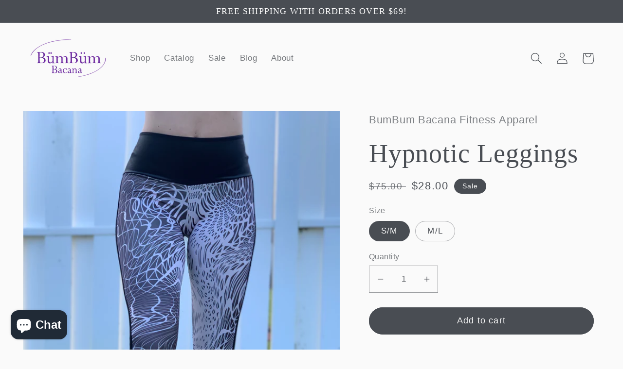

--- FILE ---
content_type: text/html; charset=utf-8
request_url: https://bumbumbacana.com/products/hypnotic-leggings
body_size: 31958
content:
<!doctype html>
<html class="no-js" lang="en">
  <head>
    <meta charset="utf-8">
    <meta http-equiv="X-UA-Compatible" content="IE=edge">
    <meta name="viewport" content="width=device-width,initial-scale=1">
    <meta name="theme-color" content="">
    <link rel="canonical" href="https://bumbumbacana.com/products/hypnotic-leggings">
    <link rel="preconnect" href="https://cdn.shopify.com" crossorigin><title>
      Hypnotic Leggings
 &ndash; BumBum Bacana Fitness Apparel</title>

    
      <meta name="description" content="Beautiful black/white hypnotic print Soft stretchy light Supplex fabric Black shine cirre detail on the leg and waistband Full length Leggings Ibiza Hypnotic Crop Top is your match Size S/M 2 to 6 Size M/">
    

    

<meta property="og:site_name" content="BumBum Bacana Fitness Apparel">
<meta property="og:url" content="https://bumbumbacana.com/products/hypnotic-leggings">
<meta property="og:title" content="Hypnotic Leggings">
<meta property="og:type" content="product">
<meta property="og:description" content="Beautiful black/white hypnotic print Soft stretchy light Supplex fabric Black shine cirre detail on the leg and waistband Full length Leggings Ibiza Hypnotic Crop Top is your match Size S/M 2 to 6 Size M/"><meta property="og:image" content="http://bumbumbacana.com/cdn/shop/products/image_26295fb7-7da3-4acb-a44a-d63442d477fe.jpg?v=1645762949">
  <meta property="og:image:secure_url" content="https://bumbumbacana.com/cdn/shop/products/image_26295fb7-7da3-4acb-a44a-d63442d477fe.jpg?v=1645762949">
  <meta property="og:image:width" content="3024">
  <meta property="og:image:height" content="4032"><meta property="og:price:amount" content="28.00">
  <meta property="og:price:currency" content="USD"><meta name="twitter:card" content="summary_large_image">
<meta name="twitter:title" content="Hypnotic Leggings">
<meta name="twitter:description" content="Beautiful black/white hypnotic print Soft stretchy light Supplex fabric Black shine cirre detail on the leg and waistband Full length Leggings Ibiza Hypnotic Crop Top is your match Size S/M 2 to 6 Size M/">


    <script src="//bumbumbacana.com/cdn/shop/t/8/assets/global.js?v=24850326154503943211654471783" defer="defer"></script>
    <script>window.performance && window.performance.mark && window.performance.mark('shopify.content_for_header.start');</script><meta name="google-site-verification" content="4Yab-RpGs-N4cO74QHBxraX4J1krPMI0YM06XT-y9ho">
<meta name="google-site-verification" content="4Yab-RpGs-N4cO74QHBxraX4J1krPMI0YM06XT-y9ho">
<meta id="shopify-digital-wallet" name="shopify-digital-wallet" content="/24744226/digital_wallets/dialog">
<meta name="shopify-checkout-api-token" content="68adc54555d87736a3de824cfee2ea06">
<meta id="in-context-paypal-metadata" data-shop-id="24744226" data-venmo-supported="true" data-environment="production" data-locale="en_US" data-paypal-v4="true" data-currency="USD">
<link rel="alternate" type="application/json+oembed" href="https://bumbumbacana.com/products/hypnotic-leggings.oembed">
<script async="async" src="/checkouts/internal/preloads.js?locale=en-US"></script>
<link rel="preconnect" href="https://shop.app" crossorigin="anonymous">
<script async="async" src="https://shop.app/checkouts/internal/preloads.js?locale=en-US&shop_id=24744226" crossorigin="anonymous"></script>
<script id="apple-pay-shop-capabilities" type="application/json">{"shopId":24744226,"countryCode":"US","currencyCode":"USD","merchantCapabilities":["supports3DS"],"merchantId":"gid:\/\/shopify\/Shop\/24744226","merchantName":"BumBum Bacana Fitness Apparel","requiredBillingContactFields":["postalAddress","email"],"requiredShippingContactFields":["postalAddress","email"],"shippingType":"shipping","supportedNetworks":["visa","masterCard","amex","discover","elo","jcb"],"total":{"type":"pending","label":"BumBum Bacana Fitness Apparel","amount":"1.00"},"shopifyPaymentsEnabled":true,"supportsSubscriptions":true}</script>
<script id="shopify-features" type="application/json">{"accessToken":"68adc54555d87736a3de824cfee2ea06","betas":["rich-media-storefront-analytics"],"domain":"bumbumbacana.com","predictiveSearch":true,"shopId":24744226,"locale":"en"}</script>
<script>var Shopify = Shopify || {};
Shopify.shop = "bumbumbacana.myshopify.com";
Shopify.locale = "en";
Shopify.currency = {"active":"USD","rate":"1.0"};
Shopify.country = "US";
Shopify.theme = {"name":"Taste","id":130105573529,"schema_name":"Taste","schema_version":"2.0.0","theme_store_id":1434,"role":"main"};
Shopify.theme.handle = "null";
Shopify.theme.style = {"id":null,"handle":null};
Shopify.cdnHost = "bumbumbacana.com/cdn";
Shopify.routes = Shopify.routes || {};
Shopify.routes.root = "/";</script>
<script type="module">!function(o){(o.Shopify=o.Shopify||{}).modules=!0}(window);</script>
<script>!function(o){function n(){var o=[];function n(){o.push(Array.prototype.slice.apply(arguments))}return n.q=o,n}var t=o.Shopify=o.Shopify||{};t.loadFeatures=n(),t.autoloadFeatures=n()}(window);</script>
<script>
  window.ShopifyPay = window.ShopifyPay || {};
  window.ShopifyPay.apiHost = "shop.app\/pay";
  window.ShopifyPay.redirectState = null;
</script>
<script id="shop-js-analytics" type="application/json">{"pageType":"product"}</script>
<script defer="defer" async type="module" src="//bumbumbacana.com/cdn/shopifycloud/shop-js/modules/v2/client.init-shop-cart-sync_C5BV16lS.en.esm.js"></script>
<script defer="defer" async type="module" src="//bumbumbacana.com/cdn/shopifycloud/shop-js/modules/v2/chunk.common_CygWptCX.esm.js"></script>
<script type="module">
  await import("//bumbumbacana.com/cdn/shopifycloud/shop-js/modules/v2/client.init-shop-cart-sync_C5BV16lS.en.esm.js");
await import("//bumbumbacana.com/cdn/shopifycloud/shop-js/modules/v2/chunk.common_CygWptCX.esm.js");

  window.Shopify.SignInWithShop?.initShopCartSync?.({"fedCMEnabled":true,"windoidEnabled":true});

</script>
<script defer="defer" async type="module" src="//bumbumbacana.com/cdn/shopifycloud/shop-js/modules/v2/client.payment-terms_CZxnsJam.en.esm.js"></script>
<script defer="defer" async type="module" src="//bumbumbacana.com/cdn/shopifycloud/shop-js/modules/v2/chunk.common_CygWptCX.esm.js"></script>
<script defer="defer" async type="module" src="//bumbumbacana.com/cdn/shopifycloud/shop-js/modules/v2/chunk.modal_D71HUcav.esm.js"></script>
<script type="module">
  await import("//bumbumbacana.com/cdn/shopifycloud/shop-js/modules/v2/client.payment-terms_CZxnsJam.en.esm.js");
await import("//bumbumbacana.com/cdn/shopifycloud/shop-js/modules/v2/chunk.common_CygWptCX.esm.js");
await import("//bumbumbacana.com/cdn/shopifycloud/shop-js/modules/v2/chunk.modal_D71HUcav.esm.js");

  
</script>
<script>
  window.Shopify = window.Shopify || {};
  if (!window.Shopify.featureAssets) window.Shopify.featureAssets = {};
  window.Shopify.featureAssets['shop-js'] = {"shop-cart-sync":["modules/v2/client.shop-cart-sync_ZFArdW7E.en.esm.js","modules/v2/chunk.common_CygWptCX.esm.js"],"init-fed-cm":["modules/v2/client.init-fed-cm_CmiC4vf6.en.esm.js","modules/v2/chunk.common_CygWptCX.esm.js"],"shop-button":["modules/v2/client.shop-button_tlx5R9nI.en.esm.js","modules/v2/chunk.common_CygWptCX.esm.js"],"shop-cash-offers":["modules/v2/client.shop-cash-offers_DOA2yAJr.en.esm.js","modules/v2/chunk.common_CygWptCX.esm.js","modules/v2/chunk.modal_D71HUcav.esm.js"],"init-windoid":["modules/v2/client.init-windoid_sURxWdc1.en.esm.js","modules/v2/chunk.common_CygWptCX.esm.js"],"shop-toast-manager":["modules/v2/client.shop-toast-manager_ClPi3nE9.en.esm.js","modules/v2/chunk.common_CygWptCX.esm.js"],"init-shop-email-lookup-coordinator":["modules/v2/client.init-shop-email-lookup-coordinator_B8hsDcYM.en.esm.js","modules/v2/chunk.common_CygWptCX.esm.js"],"init-shop-cart-sync":["modules/v2/client.init-shop-cart-sync_C5BV16lS.en.esm.js","modules/v2/chunk.common_CygWptCX.esm.js"],"avatar":["modules/v2/client.avatar_BTnouDA3.en.esm.js"],"pay-button":["modules/v2/client.pay-button_FdsNuTd3.en.esm.js","modules/v2/chunk.common_CygWptCX.esm.js"],"init-customer-accounts":["modules/v2/client.init-customer-accounts_DxDtT_ad.en.esm.js","modules/v2/client.shop-login-button_C5VAVYt1.en.esm.js","modules/v2/chunk.common_CygWptCX.esm.js","modules/v2/chunk.modal_D71HUcav.esm.js"],"init-shop-for-new-customer-accounts":["modules/v2/client.init-shop-for-new-customer-accounts_ChsxoAhi.en.esm.js","modules/v2/client.shop-login-button_C5VAVYt1.en.esm.js","modules/v2/chunk.common_CygWptCX.esm.js","modules/v2/chunk.modal_D71HUcav.esm.js"],"shop-login-button":["modules/v2/client.shop-login-button_C5VAVYt1.en.esm.js","modules/v2/chunk.common_CygWptCX.esm.js","modules/v2/chunk.modal_D71HUcav.esm.js"],"init-customer-accounts-sign-up":["modules/v2/client.init-customer-accounts-sign-up_CPSyQ0Tj.en.esm.js","modules/v2/client.shop-login-button_C5VAVYt1.en.esm.js","modules/v2/chunk.common_CygWptCX.esm.js","modules/v2/chunk.modal_D71HUcav.esm.js"],"shop-follow-button":["modules/v2/client.shop-follow-button_Cva4Ekp9.en.esm.js","modules/v2/chunk.common_CygWptCX.esm.js","modules/v2/chunk.modal_D71HUcav.esm.js"],"checkout-modal":["modules/v2/client.checkout-modal_BPM8l0SH.en.esm.js","modules/v2/chunk.common_CygWptCX.esm.js","modules/v2/chunk.modal_D71HUcav.esm.js"],"lead-capture":["modules/v2/client.lead-capture_Bi8yE_yS.en.esm.js","modules/v2/chunk.common_CygWptCX.esm.js","modules/v2/chunk.modal_D71HUcav.esm.js"],"shop-login":["modules/v2/client.shop-login_D6lNrXab.en.esm.js","modules/v2/chunk.common_CygWptCX.esm.js","modules/v2/chunk.modal_D71HUcav.esm.js"],"payment-terms":["modules/v2/client.payment-terms_CZxnsJam.en.esm.js","modules/v2/chunk.common_CygWptCX.esm.js","modules/v2/chunk.modal_D71HUcav.esm.js"]};
</script>
<script>(function() {
  var isLoaded = false;
  function asyncLoad() {
    if (isLoaded) return;
    isLoaded = true;
    var urls = ["\/\/cdn.ywxi.net\/js\/partner-shopify.js?shop=bumbumbacana.myshopify.com","https:\/\/chimpstatic.com\/mcjs-connected\/js\/users\/54c52e2688f4fe96dff894bce\/bed121625060ce0587390ab51.js?shop=bumbumbacana.myshopify.com","\/\/cdn.luckyorange.com\/w.js?shop=bumbumbacana.myshopify.com","https:\/\/festival.meggnoapps.com\/sfy\/assets\/ElDoDfIzwFCutGt\/js\/widget.js?shop=bumbumbacana.myshopify.com","https:\/\/chimpstatic.com\/mcjs-connected\/js\/users\/54c52e2688f4fe96dff894bce\/b8c75693bcc422f65f2ca4110.js?shop=bumbumbacana.myshopify.com"];
    for (var i = 0; i < urls.length; i++) {
      var s = document.createElement('script');
      s.type = 'text/javascript';
      s.async = true;
      s.src = urls[i];
      var x = document.getElementsByTagName('script')[0];
      x.parentNode.insertBefore(s, x);
    }
  };
  if(window.attachEvent) {
    window.attachEvent('onload', asyncLoad);
  } else {
    window.addEventListener('load', asyncLoad, false);
  }
})();</script>
<script id="__st">var __st={"a":24744226,"offset":-18000,"reqid":"f20dea0a-097e-4b7b-9ecd-ec5f57805919-1768660864","pageurl":"bumbumbacana.com\/products\/hypnotic-leggings","u":"71baea1b52d6","p":"product","rtyp":"product","rid":7307162976409};</script>
<script>window.ShopifyPaypalV4VisibilityTracking = true;</script>
<script id="captcha-bootstrap">!function(){'use strict';const t='contact',e='account',n='new_comment',o=[[t,t],['blogs',n],['comments',n],[t,'customer']],c=[[e,'customer_login'],[e,'guest_login'],[e,'recover_customer_password'],[e,'create_customer']],r=t=>t.map((([t,e])=>`form[action*='/${t}']:not([data-nocaptcha='true']) input[name='form_type'][value='${e}']`)).join(','),a=t=>()=>t?[...document.querySelectorAll(t)].map((t=>t.form)):[];function s(){const t=[...o],e=r(t);return a(e)}const i='password',u='form_key',d=['recaptcha-v3-token','g-recaptcha-response','h-captcha-response',i],f=()=>{try{return window.sessionStorage}catch{return}},m='__shopify_v',_=t=>t.elements[u];function p(t,e,n=!1){try{const o=window.sessionStorage,c=JSON.parse(o.getItem(e)),{data:r}=function(t){const{data:e,action:n}=t;return t[m]||n?{data:e,action:n}:{data:t,action:n}}(c);for(const[e,n]of Object.entries(r))t.elements[e]&&(t.elements[e].value=n);n&&o.removeItem(e)}catch(o){console.error('form repopulation failed',{error:o})}}const l='form_type',E='cptcha';function T(t){t.dataset[E]=!0}const w=window,h=w.document,L='Shopify',v='ce_forms',y='captcha';let A=!1;((t,e)=>{const n=(g='f06e6c50-85a8-45c8-87d0-21a2b65856fe',I='https://cdn.shopify.com/shopifycloud/storefront-forms-hcaptcha/ce_storefront_forms_captcha_hcaptcha.v1.5.2.iife.js',D={infoText:'Protected by hCaptcha',privacyText:'Privacy',termsText:'Terms'},(t,e,n)=>{const o=w[L][v],c=o.bindForm;if(c)return c(t,g,e,D).then(n);var r;o.q.push([[t,g,e,D],n]),r=I,A||(h.body.append(Object.assign(h.createElement('script'),{id:'captcha-provider',async:!0,src:r})),A=!0)});var g,I,D;w[L]=w[L]||{},w[L][v]=w[L][v]||{},w[L][v].q=[],w[L][y]=w[L][y]||{},w[L][y].protect=function(t,e){n(t,void 0,e),T(t)},Object.freeze(w[L][y]),function(t,e,n,w,h,L){const[v,y,A,g]=function(t,e,n){const i=e?o:[],u=t?c:[],d=[...i,...u],f=r(d),m=r(i),_=r(d.filter((([t,e])=>n.includes(e))));return[a(f),a(m),a(_),s()]}(w,h,L),I=t=>{const e=t.target;return e instanceof HTMLFormElement?e:e&&e.form},D=t=>v().includes(t);t.addEventListener('submit',(t=>{const e=I(t);if(!e)return;const n=D(e)&&!e.dataset.hcaptchaBound&&!e.dataset.recaptchaBound,o=_(e),c=g().includes(e)&&(!o||!o.value);(n||c)&&t.preventDefault(),c&&!n&&(function(t){try{if(!f())return;!function(t){const e=f();if(!e)return;const n=_(t);if(!n)return;const o=n.value;o&&e.removeItem(o)}(t);const e=Array.from(Array(32),(()=>Math.random().toString(36)[2])).join('');!function(t,e){_(t)||t.append(Object.assign(document.createElement('input'),{type:'hidden',name:u})),t.elements[u].value=e}(t,e),function(t,e){const n=f();if(!n)return;const o=[...t.querySelectorAll(`input[type='${i}']`)].map((({name:t})=>t)),c=[...d,...o],r={};for(const[a,s]of new FormData(t).entries())c.includes(a)||(r[a]=s);n.setItem(e,JSON.stringify({[m]:1,action:t.action,data:r}))}(t,e)}catch(e){console.error('failed to persist form',e)}}(e),e.submit())}));const S=(t,e)=>{t&&!t.dataset[E]&&(n(t,e.some((e=>e===t))),T(t))};for(const o of['focusin','change'])t.addEventListener(o,(t=>{const e=I(t);D(e)&&S(e,y())}));const B=e.get('form_key'),M=e.get(l),P=B&&M;t.addEventListener('DOMContentLoaded',(()=>{const t=y();if(P)for(const e of t)e.elements[l].value===M&&p(e,B);[...new Set([...A(),...v().filter((t=>'true'===t.dataset.shopifyCaptcha))])].forEach((e=>S(e,t)))}))}(h,new URLSearchParams(w.location.search),n,t,e,['guest_login'])})(!0,!0)}();</script>
<script integrity="sha256-4kQ18oKyAcykRKYeNunJcIwy7WH5gtpwJnB7kiuLZ1E=" data-source-attribution="shopify.loadfeatures" defer="defer" src="//bumbumbacana.com/cdn/shopifycloud/storefront/assets/storefront/load_feature-a0a9edcb.js" crossorigin="anonymous"></script>
<script crossorigin="anonymous" defer="defer" src="//bumbumbacana.com/cdn/shopifycloud/storefront/assets/shopify_pay/storefront-65b4c6d7.js?v=20250812"></script>
<script data-source-attribution="shopify.dynamic_checkout.dynamic.init">var Shopify=Shopify||{};Shopify.PaymentButton=Shopify.PaymentButton||{isStorefrontPortableWallets:!0,init:function(){window.Shopify.PaymentButton.init=function(){};var t=document.createElement("script");t.src="https://bumbumbacana.com/cdn/shopifycloud/portable-wallets/latest/portable-wallets.en.js",t.type="module",document.head.appendChild(t)}};
</script>
<script data-source-attribution="shopify.dynamic_checkout.buyer_consent">
  function portableWalletsHideBuyerConsent(e){var t=document.getElementById("shopify-buyer-consent"),n=document.getElementById("shopify-subscription-policy-button");t&&n&&(t.classList.add("hidden"),t.setAttribute("aria-hidden","true"),n.removeEventListener("click",e))}function portableWalletsShowBuyerConsent(e){var t=document.getElementById("shopify-buyer-consent"),n=document.getElementById("shopify-subscription-policy-button");t&&n&&(t.classList.remove("hidden"),t.removeAttribute("aria-hidden"),n.addEventListener("click",e))}window.Shopify?.PaymentButton&&(window.Shopify.PaymentButton.hideBuyerConsent=portableWalletsHideBuyerConsent,window.Shopify.PaymentButton.showBuyerConsent=portableWalletsShowBuyerConsent);
</script>
<script data-source-attribution="shopify.dynamic_checkout.cart.bootstrap">document.addEventListener("DOMContentLoaded",(function(){function t(){return document.querySelector("shopify-accelerated-checkout-cart, shopify-accelerated-checkout")}if(t())Shopify.PaymentButton.init();else{new MutationObserver((function(e,n){t()&&(Shopify.PaymentButton.init(),n.disconnect())})).observe(document.body,{childList:!0,subtree:!0})}}));
</script>
<link id="shopify-accelerated-checkout-styles" rel="stylesheet" media="screen" href="https://bumbumbacana.com/cdn/shopifycloud/portable-wallets/latest/accelerated-checkout-backwards-compat.css" crossorigin="anonymous">
<style id="shopify-accelerated-checkout-cart">
        #shopify-buyer-consent {
  margin-top: 1em;
  display: inline-block;
  width: 100%;
}

#shopify-buyer-consent.hidden {
  display: none;
}

#shopify-subscription-policy-button {
  background: none;
  border: none;
  padding: 0;
  text-decoration: underline;
  font-size: inherit;
  cursor: pointer;
}

#shopify-subscription-policy-button::before {
  box-shadow: none;
}

      </style>
<script id="sections-script" data-sections="product-recommendations,header,footer" defer="defer" src="//bumbumbacana.com/cdn/shop/t/8/compiled_assets/scripts.js?v=326"></script>
<script>window.performance && window.performance.mark && window.performance.mark('shopify.content_for_header.end');</script>


    <style data-shopify>
      
      
      
      
      

      :root {
        --font-body-family: "system_ui", -apple-system, 'Segoe UI', Roboto, 'Helvetica Neue', 'Noto Sans', 'Liberation Sans', Arial, sans-serif, 'Apple Color Emoji', 'Segoe UI Emoji', 'Segoe UI Symbol', 'Noto Color Emoji';
        --font-body-style: normal;
        --font-body-weight: 400;
        --font-body-weight-bold: 700;

        --font-heading-family: "New York", Iowan Old Style, Apple Garamond, Baskerville, Times New Roman, Droid Serif, Times, Source Serif Pro, serif, Apple Color Emoji, Segoe UI Emoji, Segoe UI Symbol;
        --font-heading-style: normal;
        --font-heading-weight: 400;

        --font-body-scale: 1.2;
        --font-heading-scale: 1.125;

        --color-base-text: 73, 77, 83;
        --color-shadow: 73, 77, 83;
        --color-base-background-1: 250, 250, 250;
        --color-base-background-2: 21, 18, 18;
        --color-base-solid-button-labels: 250, 250, 250;
        --color-base-outline-button-labels: 73, 77, 83;
        --color-base-accent-1: 73, 77, 83;
        --color-base-accent-2: 73, 77, 83;
        --payment-terms-background-color: #fafafa;

        --gradient-base-background-1: #fafafa;
        --gradient-base-background-2: #151212;
        --gradient-base-accent-1: #494d53;
        --gradient-base-accent-2: #494d53;

        --media-padding: px;
        --media-border-opacity: 1.0;
        --media-border-width: 0px;
        --media-radius: 0px;
        --media-shadow-opacity: 0.0;
        --media-shadow-horizontal-offset: 0px;
        --media-shadow-vertical-offset: 0px;
        --media-shadow-blur-radius: 0px;

        --page-width: 140rem;
        --page-width-margin: 0rem;

        --card-image-padding: 0.0rem;
        --card-corner-radius: 0.0rem;
        --card-text-alignment: center;
        --card-border-width: 0.0rem;
        --card-border-opacity: 0.0;
        --card-shadow-opacity: 0.1;
        --card-shadow-horizontal-offset: 0.0rem;
        --card-shadow-vertical-offset: 0.0rem;
        --card-shadow-blur-radius: 0.0rem;

        --badge-corner-radius: 4.0rem;

        --popup-border-width: 2px;
        --popup-border-opacity: 1.0;
        --popup-corner-radius: 0px;
        --popup-shadow-opacity: 0.0;
        --popup-shadow-horizontal-offset: 0px;
        --popup-shadow-vertical-offset: 0px;
        --popup-shadow-blur-radius: 0px;

        --drawer-border-width: 2px;
        --drawer-border-opacity: 1.0;
        --drawer-shadow-opacity: 0.0;
        --drawer-shadow-horizontal-offset: 0px;
        --drawer-shadow-vertical-offset: 0px;
        --drawer-shadow-blur-radius: 0px;

        --spacing-sections-desktop: 20px;
        --spacing-sections-mobile: 20px;

        --grid-desktop-vertical-spacing: 24px;
        --grid-desktop-horizontal-spacing: 24px;
        --grid-mobile-vertical-spacing: 12px;
        --grid-mobile-horizontal-spacing: 12px;

        --text-boxes-border-opacity: 1.0;
        --text-boxes-border-width: 0px;
        --text-boxes-radius: 0px;
        --text-boxes-shadow-opacity: 0.0;
        --text-boxes-shadow-horizontal-offset: 0px;
        --text-boxes-shadow-vertical-offset: 0px;
        --text-boxes-shadow-blur-radius: 0px;

        --buttons-radius: 34px;
        --buttons-radius-outset: 35px;
        --buttons-border-width: 1px;
        --buttons-border-opacity: 1.0;
        --buttons-shadow-opacity: 0.0;
        --buttons-shadow-horizontal-offset: 0px;
        --buttons-shadow-vertical-offset: 0px;
        --buttons-shadow-blur-radius: 0px;
        --buttons-border-offset: 0.3px;

        --inputs-radius: 0px;
        --inputs-border-width: 1px;
        --inputs-border-opacity: 0.55;
        --inputs-shadow-opacity: 0.0;
        --inputs-shadow-horizontal-offset: 0px;
        --inputs-margin-offset: 0px;
        --inputs-shadow-vertical-offset: 0px;
        --inputs-shadow-blur-radius: 0px;
        --inputs-radius-outset: 0px;

        --variant-pills-radius: 40px;
        --variant-pills-border-width: 1px;
        --variant-pills-border-opacity: 0.45;
        --variant-pills-shadow-opacity: 0.0;
        --variant-pills-shadow-horizontal-offset: 0px;
        --variant-pills-shadow-vertical-offset: 0px;
        --variant-pills-shadow-blur-radius: 0px;
      }

      *,
      *::before,
      *::after {
        box-sizing: inherit;
      }

      html {
        box-sizing: border-box;
        font-size: calc(var(--font-body-scale) * 62.5%);
        height: 100%;
      }

      body {
        display: grid;
        grid-template-rows: auto auto 1fr auto;
        grid-template-columns: 100%;
        min-height: 100%;
        margin: 0;
        font-size: 1.5rem;
        letter-spacing: 0.06rem;
        line-height: calc(1 + 0.8 / var(--font-body-scale));
        font-family: var(--font-body-family);
        font-style: var(--font-body-style);
        font-weight: var(--font-body-weight);
      }

      @media screen and (min-width: 750px) {
        body {
          font-size: 1.6rem;
        }
      }
    </style>

    <link href="//bumbumbacana.com/cdn/shop/t/8/assets/base.css?v=33648442733440060821654471800" rel="stylesheet" type="text/css" media="all" />
<link rel="stylesheet" href="//bumbumbacana.com/cdn/shop/t/8/assets/component-predictive-search.css?v=165644661289088488651654471779" media="print" onload="this.media='all'"><script>document.documentElement.className = document.documentElement.className.replace('no-js', 'js');
    if (Shopify.designMode) {
      document.documentElement.classList.add('shopify-design-mode');
    }
    </script>
  <script src="https://cdn.shopify.com/extensions/7bc9bb47-adfa-4267-963e-cadee5096caf/inbox-1252/assets/inbox-chat-loader.js" type="text/javascript" defer="defer"></script>
<link href="https://monorail-edge.shopifysvc.com" rel="dns-prefetch">
<script>(function(){if ("sendBeacon" in navigator && "performance" in window) {try {var session_token_from_headers = performance.getEntriesByType('navigation')[0].serverTiming.find(x => x.name == '_s').description;} catch {var session_token_from_headers = undefined;}var session_cookie_matches = document.cookie.match(/_shopify_s=([^;]*)/);var session_token_from_cookie = session_cookie_matches && session_cookie_matches.length === 2 ? session_cookie_matches[1] : "";var session_token = session_token_from_headers || session_token_from_cookie || "";function handle_abandonment_event(e) {var entries = performance.getEntries().filter(function(entry) {return /monorail-edge.shopifysvc.com/.test(entry.name);});if (!window.abandonment_tracked && entries.length === 0) {window.abandonment_tracked = true;var currentMs = Date.now();var navigation_start = performance.timing.navigationStart;var payload = {shop_id: 24744226,url: window.location.href,navigation_start,duration: currentMs - navigation_start,session_token,page_type: "product"};window.navigator.sendBeacon("https://monorail-edge.shopifysvc.com/v1/produce", JSON.stringify({schema_id: "online_store_buyer_site_abandonment/1.1",payload: payload,metadata: {event_created_at_ms: currentMs,event_sent_at_ms: currentMs}}));}}window.addEventListener('pagehide', handle_abandonment_event);}}());</script>
<script id="web-pixels-manager-setup">(function e(e,d,r,n,o){if(void 0===o&&(o={}),!Boolean(null===(a=null===(i=window.Shopify)||void 0===i?void 0:i.analytics)||void 0===a?void 0:a.replayQueue)){var i,a;window.Shopify=window.Shopify||{};var t=window.Shopify;t.analytics=t.analytics||{};var s=t.analytics;s.replayQueue=[],s.publish=function(e,d,r){return s.replayQueue.push([e,d,r]),!0};try{self.performance.mark("wpm:start")}catch(e){}var l=function(){var e={modern:/Edge?\/(1{2}[4-9]|1[2-9]\d|[2-9]\d{2}|\d{4,})\.\d+(\.\d+|)|Firefox\/(1{2}[4-9]|1[2-9]\d|[2-9]\d{2}|\d{4,})\.\d+(\.\d+|)|Chrom(ium|e)\/(9{2}|\d{3,})\.\d+(\.\d+|)|(Maci|X1{2}).+ Version\/(15\.\d+|(1[6-9]|[2-9]\d|\d{3,})\.\d+)([,.]\d+|)( \(\w+\)|)( Mobile\/\w+|) Safari\/|Chrome.+OPR\/(9{2}|\d{3,})\.\d+\.\d+|(CPU[ +]OS|iPhone[ +]OS|CPU[ +]iPhone|CPU IPhone OS|CPU iPad OS)[ +]+(15[._]\d+|(1[6-9]|[2-9]\d|\d{3,})[._]\d+)([._]\d+|)|Android:?[ /-](13[3-9]|1[4-9]\d|[2-9]\d{2}|\d{4,})(\.\d+|)(\.\d+|)|Android.+Firefox\/(13[5-9]|1[4-9]\d|[2-9]\d{2}|\d{4,})\.\d+(\.\d+|)|Android.+Chrom(ium|e)\/(13[3-9]|1[4-9]\d|[2-9]\d{2}|\d{4,})\.\d+(\.\d+|)|SamsungBrowser\/([2-9]\d|\d{3,})\.\d+/,legacy:/Edge?\/(1[6-9]|[2-9]\d|\d{3,})\.\d+(\.\d+|)|Firefox\/(5[4-9]|[6-9]\d|\d{3,})\.\d+(\.\d+|)|Chrom(ium|e)\/(5[1-9]|[6-9]\d|\d{3,})\.\d+(\.\d+|)([\d.]+$|.*Safari\/(?![\d.]+ Edge\/[\d.]+$))|(Maci|X1{2}).+ Version\/(10\.\d+|(1[1-9]|[2-9]\d|\d{3,})\.\d+)([,.]\d+|)( \(\w+\)|)( Mobile\/\w+|) Safari\/|Chrome.+OPR\/(3[89]|[4-9]\d|\d{3,})\.\d+\.\d+|(CPU[ +]OS|iPhone[ +]OS|CPU[ +]iPhone|CPU IPhone OS|CPU iPad OS)[ +]+(10[._]\d+|(1[1-9]|[2-9]\d|\d{3,})[._]\d+)([._]\d+|)|Android:?[ /-](13[3-9]|1[4-9]\d|[2-9]\d{2}|\d{4,})(\.\d+|)(\.\d+|)|Mobile Safari.+OPR\/([89]\d|\d{3,})\.\d+\.\d+|Android.+Firefox\/(13[5-9]|1[4-9]\d|[2-9]\d{2}|\d{4,})\.\d+(\.\d+|)|Android.+Chrom(ium|e)\/(13[3-9]|1[4-9]\d|[2-9]\d{2}|\d{4,})\.\d+(\.\d+|)|Android.+(UC? ?Browser|UCWEB|U3)[ /]?(15\.([5-9]|\d{2,})|(1[6-9]|[2-9]\d|\d{3,})\.\d+)\.\d+|SamsungBrowser\/(5\.\d+|([6-9]|\d{2,})\.\d+)|Android.+MQ{2}Browser\/(14(\.(9|\d{2,})|)|(1[5-9]|[2-9]\d|\d{3,})(\.\d+|))(\.\d+|)|K[Aa][Ii]OS\/(3\.\d+|([4-9]|\d{2,})\.\d+)(\.\d+|)/},d=e.modern,r=e.legacy,n=navigator.userAgent;return n.match(d)?"modern":n.match(r)?"legacy":"unknown"}(),u="modern"===l?"modern":"legacy",c=(null!=n?n:{modern:"",legacy:""})[u],f=function(e){return[e.baseUrl,"/wpm","/b",e.hashVersion,"modern"===e.buildTarget?"m":"l",".js"].join("")}({baseUrl:d,hashVersion:r,buildTarget:u}),m=function(e){var d=e.version,r=e.bundleTarget,n=e.surface,o=e.pageUrl,i=e.monorailEndpoint;return{emit:function(e){var a=e.status,t=e.errorMsg,s=(new Date).getTime(),l=JSON.stringify({metadata:{event_sent_at_ms:s},events:[{schema_id:"web_pixels_manager_load/3.1",payload:{version:d,bundle_target:r,page_url:o,status:a,surface:n,error_msg:t},metadata:{event_created_at_ms:s}}]});if(!i)return console&&console.warn&&console.warn("[Web Pixels Manager] No Monorail endpoint provided, skipping logging."),!1;try{return self.navigator.sendBeacon.bind(self.navigator)(i,l)}catch(e){}var u=new XMLHttpRequest;try{return u.open("POST",i,!0),u.setRequestHeader("Content-Type","text/plain"),u.send(l),!0}catch(e){return console&&console.warn&&console.warn("[Web Pixels Manager] Got an unhandled error while logging to Monorail."),!1}}}}({version:r,bundleTarget:l,surface:e.surface,pageUrl:self.location.href,monorailEndpoint:e.monorailEndpoint});try{o.browserTarget=l,function(e){var d=e.src,r=e.async,n=void 0===r||r,o=e.onload,i=e.onerror,a=e.sri,t=e.scriptDataAttributes,s=void 0===t?{}:t,l=document.createElement("script"),u=document.querySelector("head"),c=document.querySelector("body");if(l.async=n,l.src=d,a&&(l.integrity=a,l.crossOrigin="anonymous"),s)for(var f in s)if(Object.prototype.hasOwnProperty.call(s,f))try{l.dataset[f]=s[f]}catch(e){}if(o&&l.addEventListener("load",o),i&&l.addEventListener("error",i),u)u.appendChild(l);else{if(!c)throw new Error("Did not find a head or body element to append the script");c.appendChild(l)}}({src:f,async:!0,onload:function(){if(!function(){var e,d;return Boolean(null===(d=null===(e=window.Shopify)||void 0===e?void 0:e.analytics)||void 0===d?void 0:d.initialized)}()){var d=window.webPixelsManager.init(e)||void 0;if(d){var r=window.Shopify.analytics;r.replayQueue.forEach((function(e){var r=e[0],n=e[1],o=e[2];d.publishCustomEvent(r,n,o)})),r.replayQueue=[],r.publish=d.publishCustomEvent,r.visitor=d.visitor,r.initialized=!0}}},onerror:function(){return m.emit({status:"failed",errorMsg:"".concat(f," has failed to load")})},sri:function(e){var d=/^sha384-[A-Za-z0-9+/=]+$/;return"string"==typeof e&&d.test(e)}(c)?c:"",scriptDataAttributes:o}),m.emit({status:"loading"})}catch(e){m.emit({status:"failed",errorMsg:(null==e?void 0:e.message)||"Unknown error"})}}})({shopId: 24744226,storefrontBaseUrl: "https://bumbumbacana.com",extensionsBaseUrl: "https://extensions.shopifycdn.com/cdn/shopifycloud/web-pixels-manager",monorailEndpoint: "https://monorail-edge.shopifysvc.com/unstable/produce_batch",surface: "storefront-renderer",enabledBetaFlags: ["2dca8a86"],webPixelsConfigList: [{"id":"61210777","eventPayloadVersion":"v1","runtimeContext":"LAX","scriptVersion":"1","type":"CUSTOM","privacyPurposes":["MARKETING"],"name":"Meta pixel (migrated)"},{"id":"107085977","eventPayloadVersion":"v1","runtimeContext":"LAX","scriptVersion":"1","type":"CUSTOM","privacyPurposes":["ANALYTICS"],"name":"Google Analytics tag (migrated)"},{"id":"shopify-app-pixel","configuration":"{}","eventPayloadVersion":"v1","runtimeContext":"STRICT","scriptVersion":"0450","apiClientId":"shopify-pixel","type":"APP","privacyPurposes":["ANALYTICS","MARKETING"]},{"id":"shopify-custom-pixel","eventPayloadVersion":"v1","runtimeContext":"LAX","scriptVersion":"0450","apiClientId":"shopify-pixel","type":"CUSTOM","privacyPurposes":["ANALYTICS","MARKETING"]}],isMerchantRequest: false,initData: {"shop":{"name":"BumBum Bacana Fitness Apparel","paymentSettings":{"currencyCode":"USD"},"myshopifyDomain":"bumbumbacana.myshopify.com","countryCode":"US","storefrontUrl":"https:\/\/bumbumbacana.com"},"customer":null,"cart":null,"checkout":null,"productVariants":[{"price":{"amount":28.0,"currencyCode":"USD"},"product":{"title":"Hypnotic Leggings","vendor":"BumBum Bacana Fitness Apparel","id":"7307162976409","untranslatedTitle":"Hypnotic Leggings","url":"\/products\/hypnotic-leggings","type":""},"id":"41865662464153","image":{"src":"\/\/bumbumbacana.com\/cdn\/shop\/products\/image_26295fb7-7da3-4acb-a44a-d63442d477fe.jpg?v=1645762949"},"sku":"","title":"S\/M","untranslatedTitle":"S\/M"},{"price":{"amount":28.0,"currencyCode":"USD"},"product":{"title":"Hypnotic Leggings","vendor":"BumBum Bacana Fitness Apparel","id":"7307162976409","untranslatedTitle":"Hypnotic Leggings","url":"\/products\/hypnotic-leggings","type":""},"id":"41866341580953","image":{"src":"\/\/bumbumbacana.com\/cdn\/shop\/products\/image_26295fb7-7da3-4acb-a44a-d63442d477fe.jpg?v=1645762949"},"sku":"","title":"M\/L","untranslatedTitle":"M\/L"}],"purchasingCompany":null},},"https://bumbumbacana.com/cdn","fcfee988w5aeb613cpc8e4bc33m6693e112",{"modern":"","legacy":""},{"shopId":"24744226","storefrontBaseUrl":"https:\/\/bumbumbacana.com","extensionBaseUrl":"https:\/\/extensions.shopifycdn.com\/cdn\/shopifycloud\/web-pixels-manager","surface":"storefront-renderer","enabledBetaFlags":"[\"2dca8a86\"]","isMerchantRequest":"false","hashVersion":"fcfee988w5aeb613cpc8e4bc33m6693e112","publish":"custom","events":"[[\"page_viewed\",{}],[\"product_viewed\",{\"productVariant\":{\"price\":{\"amount\":28.0,\"currencyCode\":\"USD\"},\"product\":{\"title\":\"Hypnotic Leggings\",\"vendor\":\"BumBum Bacana Fitness Apparel\",\"id\":\"7307162976409\",\"untranslatedTitle\":\"Hypnotic Leggings\",\"url\":\"\/products\/hypnotic-leggings\",\"type\":\"\"},\"id\":\"41865662464153\",\"image\":{\"src\":\"\/\/bumbumbacana.com\/cdn\/shop\/products\/image_26295fb7-7da3-4acb-a44a-d63442d477fe.jpg?v=1645762949\"},\"sku\":\"\",\"title\":\"S\/M\",\"untranslatedTitle\":\"S\/M\"}}]]"});</script><script>
  window.ShopifyAnalytics = window.ShopifyAnalytics || {};
  window.ShopifyAnalytics.meta = window.ShopifyAnalytics.meta || {};
  window.ShopifyAnalytics.meta.currency = 'USD';
  var meta = {"product":{"id":7307162976409,"gid":"gid:\/\/shopify\/Product\/7307162976409","vendor":"BumBum Bacana Fitness Apparel","type":"","handle":"hypnotic-leggings","variants":[{"id":41865662464153,"price":2800,"name":"Hypnotic Leggings - S\/M","public_title":"S\/M","sku":""},{"id":41866341580953,"price":2800,"name":"Hypnotic Leggings - M\/L","public_title":"M\/L","sku":""}],"remote":false},"page":{"pageType":"product","resourceType":"product","resourceId":7307162976409,"requestId":"f20dea0a-097e-4b7b-9ecd-ec5f57805919-1768660864"}};
  for (var attr in meta) {
    window.ShopifyAnalytics.meta[attr] = meta[attr];
  }
</script>
<script class="analytics">
  (function () {
    var customDocumentWrite = function(content) {
      var jquery = null;

      if (window.jQuery) {
        jquery = window.jQuery;
      } else if (window.Checkout && window.Checkout.$) {
        jquery = window.Checkout.$;
      }

      if (jquery) {
        jquery('body').append(content);
      }
    };

    var hasLoggedConversion = function(token) {
      if (token) {
        return document.cookie.indexOf('loggedConversion=' + token) !== -1;
      }
      return false;
    }

    var setCookieIfConversion = function(token) {
      if (token) {
        var twoMonthsFromNow = new Date(Date.now());
        twoMonthsFromNow.setMonth(twoMonthsFromNow.getMonth() + 2);

        document.cookie = 'loggedConversion=' + token + '; expires=' + twoMonthsFromNow;
      }
    }

    var trekkie = window.ShopifyAnalytics.lib = window.trekkie = window.trekkie || [];
    if (trekkie.integrations) {
      return;
    }
    trekkie.methods = [
      'identify',
      'page',
      'ready',
      'track',
      'trackForm',
      'trackLink'
    ];
    trekkie.factory = function(method) {
      return function() {
        var args = Array.prototype.slice.call(arguments);
        args.unshift(method);
        trekkie.push(args);
        return trekkie;
      };
    };
    for (var i = 0; i < trekkie.methods.length; i++) {
      var key = trekkie.methods[i];
      trekkie[key] = trekkie.factory(key);
    }
    trekkie.load = function(config) {
      trekkie.config = config || {};
      trekkie.config.initialDocumentCookie = document.cookie;
      var first = document.getElementsByTagName('script')[0];
      var script = document.createElement('script');
      script.type = 'text/javascript';
      script.onerror = function(e) {
        var scriptFallback = document.createElement('script');
        scriptFallback.type = 'text/javascript';
        scriptFallback.onerror = function(error) {
                var Monorail = {
      produce: function produce(monorailDomain, schemaId, payload) {
        var currentMs = new Date().getTime();
        var event = {
          schema_id: schemaId,
          payload: payload,
          metadata: {
            event_created_at_ms: currentMs,
            event_sent_at_ms: currentMs
          }
        };
        return Monorail.sendRequest("https://" + monorailDomain + "/v1/produce", JSON.stringify(event));
      },
      sendRequest: function sendRequest(endpointUrl, payload) {
        // Try the sendBeacon API
        if (window && window.navigator && typeof window.navigator.sendBeacon === 'function' && typeof window.Blob === 'function' && !Monorail.isIos12()) {
          var blobData = new window.Blob([payload], {
            type: 'text/plain'
          });

          if (window.navigator.sendBeacon(endpointUrl, blobData)) {
            return true;
          } // sendBeacon was not successful

        } // XHR beacon

        var xhr = new XMLHttpRequest();

        try {
          xhr.open('POST', endpointUrl);
          xhr.setRequestHeader('Content-Type', 'text/plain');
          xhr.send(payload);
        } catch (e) {
          console.log(e);
        }

        return false;
      },
      isIos12: function isIos12() {
        return window.navigator.userAgent.lastIndexOf('iPhone; CPU iPhone OS 12_') !== -1 || window.navigator.userAgent.lastIndexOf('iPad; CPU OS 12_') !== -1;
      }
    };
    Monorail.produce('monorail-edge.shopifysvc.com',
      'trekkie_storefront_load_errors/1.1',
      {shop_id: 24744226,
      theme_id: 130105573529,
      app_name: "storefront",
      context_url: window.location.href,
      source_url: "//bumbumbacana.com/cdn/s/trekkie.storefront.cd680fe47e6c39ca5d5df5f0a32d569bc48c0f27.min.js"});

        };
        scriptFallback.async = true;
        scriptFallback.src = '//bumbumbacana.com/cdn/s/trekkie.storefront.cd680fe47e6c39ca5d5df5f0a32d569bc48c0f27.min.js';
        first.parentNode.insertBefore(scriptFallback, first);
      };
      script.async = true;
      script.src = '//bumbumbacana.com/cdn/s/trekkie.storefront.cd680fe47e6c39ca5d5df5f0a32d569bc48c0f27.min.js';
      first.parentNode.insertBefore(script, first);
    };
    trekkie.load(
      {"Trekkie":{"appName":"storefront","development":false,"defaultAttributes":{"shopId":24744226,"isMerchantRequest":null,"themeId":130105573529,"themeCityHash":"8297889683407614953","contentLanguage":"en","currency":"USD","eventMetadataId":"cfa1ec00-cab2-45f6-a556-e70f84247a69"},"isServerSideCookieWritingEnabled":true,"monorailRegion":"shop_domain","enabledBetaFlags":["65f19447"]},"Session Attribution":{},"S2S":{"facebookCapiEnabled":false,"source":"trekkie-storefront-renderer","apiClientId":580111}}
    );

    var loaded = false;
    trekkie.ready(function() {
      if (loaded) return;
      loaded = true;

      window.ShopifyAnalytics.lib = window.trekkie;

      var originalDocumentWrite = document.write;
      document.write = customDocumentWrite;
      try { window.ShopifyAnalytics.merchantGoogleAnalytics.call(this); } catch(error) {};
      document.write = originalDocumentWrite;

      window.ShopifyAnalytics.lib.page(null,{"pageType":"product","resourceType":"product","resourceId":7307162976409,"requestId":"f20dea0a-097e-4b7b-9ecd-ec5f57805919-1768660864","shopifyEmitted":true});

      var match = window.location.pathname.match(/checkouts\/(.+)\/(thank_you|post_purchase)/)
      var token = match? match[1]: undefined;
      if (!hasLoggedConversion(token)) {
        setCookieIfConversion(token);
        window.ShopifyAnalytics.lib.track("Viewed Product",{"currency":"USD","variantId":41865662464153,"productId":7307162976409,"productGid":"gid:\/\/shopify\/Product\/7307162976409","name":"Hypnotic Leggings - S\/M","price":"28.00","sku":"","brand":"BumBum Bacana Fitness Apparel","variant":"S\/M","category":"","nonInteraction":true,"remote":false},undefined,undefined,{"shopifyEmitted":true});
      window.ShopifyAnalytics.lib.track("monorail:\/\/trekkie_storefront_viewed_product\/1.1",{"currency":"USD","variantId":41865662464153,"productId":7307162976409,"productGid":"gid:\/\/shopify\/Product\/7307162976409","name":"Hypnotic Leggings - S\/M","price":"28.00","sku":"","brand":"BumBum Bacana Fitness Apparel","variant":"S\/M","category":"","nonInteraction":true,"remote":false,"referer":"https:\/\/bumbumbacana.com\/products\/hypnotic-leggings"});
      }
    });


        var eventsListenerScript = document.createElement('script');
        eventsListenerScript.async = true;
        eventsListenerScript.src = "//bumbumbacana.com/cdn/shopifycloud/storefront/assets/shop_events_listener-3da45d37.js";
        document.getElementsByTagName('head')[0].appendChild(eventsListenerScript);

})();</script>
  <script>
  if (!window.ga || (window.ga && typeof window.ga !== 'function')) {
    window.ga = function ga() {
      (window.ga.q = window.ga.q || []).push(arguments);
      if (window.Shopify && window.Shopify.analytics && typeof window.Shopify.analytics.publish === 'function') {
        window.Shopify.analytics.publish("ga_stub_called", {}, {sendTo: "google_osp_migration"});
      }
      console.error("Shopify's Google Analytics stub called with:", Array.from(arguments), "\nSee https://help.shopify.com/manual/promoting-marketing/pixels/pixel-migration#google for more information.");
    };
    if (window.Shopify && window.Shopify.analytics && typeof window.Shopify.analytics.publish === 'function') {
      window.Shopify.analytics.publish("ga_stub_initialized", {}, {sendTo: "google_osp_migration"});
    }
  }
</script>
<script
  defer
  src="https://bumbumbacana.com/cdn/shopifycloud/perf-kit/shopify-perf-kit-3.0.4.min.js"
  data-application="storefront-renderer"
  data-shop-id="24744226"
  data-render-region="gcp-us-central1"
  data-page-type="product"
  data-theme-instance-id="130105573529"
  data-theme-name="Taste"
  data-theme-version="2.0.0"
  data-monorail-region="shop_domain"
  data-resource-timing-sampling-rate="10"
  data-shs="true"
  data-shs-beacon="true"
  data-shs-export-with-fetch="true"
  data-shs-logs-sample-rate="1"
  data-shs-beacon-endpoint="https://bumbumbacana.com/api/collect"
></script>
</head>

  <body class="gradient">
    <a class="skip-to-content-link button visually-hidden" href="#MainContent">
      Skip to content
    </a>

    <div id="shopify-section-announcement-bar" class="shopify-section"><div class="announcement-bar color-inverse gradient" role="region" aria-label="Announcement" ><p class="announcement-bar__message h5">
                FREE SHIPPING WITH ORDERS OVER $69!
</p></div>
</div>
    <div id="shopify-section-header" class="shopify-section section-header"><link rel="stylesheet" href="//bumbumbacana.com/cdn/shop/t/8/assets/component-list-menu.css?v=151968516119678728991654471787" media="print" onload="this.media='all'">
<link rel="stylesheet" href="//bumbumbacana.com/cdn/shop/t/8/assets/component-search.css?v=96455689198851321781654471772" media="print" onload="this.media='all'">
<link rel="stylesheet" href="//bumbumbacana.com/cdn/shop/t/8/assets/component-menu-drawer.css?v=182311192829367774911654471776" media="print" onload="this.media='all'">
<link rel="stylesheet" href="//bumbumbacana.com/cdn/shop/t/8/assets/component-cart-notification.css?v=119852831333870967341654471769" media="print" onload="this.media='all'">
<link rel="stylesheet" href="//bumbumbacana.com/cdn/shop/t/8/assets/component-cart-items.css?v=23917223812499722491654471800" media="print" onload="this.media='all'"><link rel="stylesheet" href="//bumbumbacana.com/cdn/shop/t/8/assets/component-price.css?v=112673864592427438181654471775" media="print" onload="this.media='all'">
  <link rel="stylesheet" href="//bumbumbacana.com/cdn/shop/t/8/assets/component-loading-overlay.css?v=167310470843593579841654471804" media="print" onload="this.media='all'"><noscript><link href="//bumbumbacana.com/cdn/shop/t/8/assets/component-list-menu.css?v=151968516119678728991654471787" rel="stylesheet" type="text/css" media="all" /></noscript>
<noscript><link href="//bumbumbacana.com/cdn/shop/t/8/assets/component-search.css?v=96455689198851321781654471772" rel="stylesheet" type="text/css" media="all" /></noscript>
<noscript><link href="//bumbumbacana.com/cdn/shop/t/8/assets/component-menu-drawer.css?v=182311192829367774911654471776" rel="stylesheet" type="text/css" media="all" /></noscript>
<noscript><link href="//bumbumbacana.com/cdn/shop/t/8/assets/component-cart-notification.css?v=119852831333870967341654471769" rel="stylesheet" type="text/css" media="all" /></noscript>
<noscript><link href="//bumbumbacana.com/cdn/shop/t/8/assets/component-cart-items.css?v=23917223812499722491654471800" rel="stylesheet" type="text/css" media="all" /></noscript>

<style>
  header-drawer {
    justify-self: start;
    margin-left: -1.2rem;
  }

  @media screen and (min-width: 990px) {
    header-drawer {
      display: none;
    }
  }

  .menu-drawer-container {
    display: flex;
  }

  .list-menu {
    list-style: none;
    padding: 0;
    margin: 0;
  }

  .list-menu--inline {
    display: inline-flex;
    flex-wrap: wrap;
  }

  summary.list-menu__item {
    padding-right: 2.7rem;
  }

  .list-menu__item {
    display: flex;
    align-items: center;
    line-height: calc(1 + 0.3 / var(--font-body-scale));
  }

  .list-menu__item--link {
    text-decoration: none;
    padding-bottom: 1rem;
    padding-top: 1rem;
    line-height: calc(1 + 0.8 / var(--font-body-scale));
  }

  @media screen and (min-width: 750px) {
    .list-menu__item--link {
      padding-bottom: 0.5rem;
      padding-top: 0.5rem;
    }
  }
</style><style data-shopify>.section-header {
    margin-bottom: 15px;
  }

  @media screen and (min-width: 750px) {
    .section-header {
      margin-bottom: 20px;
    }
  }</style><script src="//bumbumbacana.com/cdn/shop/t/8/assets/details-disclosure.js?v=153497636716254413831654471796" defer="defer"></script>
<script src="//bumbumbacana.com/cdn/shop/t/8/assets/details-modal.js?v=4511761896672669691654471795" defer="defer"></script>
<script src="//bumbumbacana.com/cdn/shop/t/8/assets/cart-notification.js?v=146771965050272264641654471774" defer="defer"></script>

<svg xmlns="http://www.w3.org/2000/svg" class="hidden">
  <symbol id="icon-search" viewbox="0 0 18 19" fill="none">
    <path fill-rule="evenodd" clip-rule="evenodd" d="M11.03 11.68A5.784 5.784 0 112.85 3.5a5.784 5.784 0 018.18 8.18zm.26 1.12a6.78 6.78 0 11.72-.7l5.4 5.4a.5.5 0 11-.71.7l-5.41-5.4z" fill="currentColor"/>
  </symbol>

  <symbol id="icon-close" class="icon icon-close" fill="none" viewBox="0 0 18 17">
    <path d="M.865 15.978a.5.5 0 00.707.707l7.433-7.431 7.579 7.282a.501.501 0 00.846-.37.5.5 0 00-.153-.351L9.712 8.546l7.417-7.416a.5.5 0 10-.707-.708L8.991 7.853 1.413.573a.5.5 0 10-.693.72l7.563 7.268-7.418 7.417z" fill="currentColor">
  </symbol>
</svg>
<sticky-header class="header-wrapper color-background-1 gradient">
  <header class="header header--middle-left page-width header--has-menu"><header-drawer data-breakpoint="tablet">
        <details id="Details-menu-drawer-container" class="menu-drawer-container">
          <summary class="header__icon header__icon--menu header__icon--summary link focus-inset" aria-label="Menu">
            <span>
              <svg xmlns="http://www.w3.org/2000/svg" aria-hidden="true" focusable="false" role="presentation" class="icon icon-hamburger" fill="none" viewBox="0 0 18 16">
  <path d="M1 .5a.5.5 0 100 1h15.71a.5.5 0 000-1H1zM.5 8a.5.5 0 01.5-.5h15.71a.5.5 0 010 1H1A.5.5 0 01.5 8zm0 7a.5.5 0 01.5-.5h15.71a.5.5 0 010 1H1a.5.5 0 01-.5-.5z" fill="currentColor">
</svg>

              <svg xmlns="http://www.w3.org/2000/svg" aria-hidden="true" focusable="false" role="presentation" class="icon icon-close" fill="none" viewBox="0 0 18 17">
  <path d="M.865 15.978a.5.5 0 00.707.707l7.433-7.431 7.579 7.282a.501.501 0 00.846-.37.5.5 0 00-.153-.351L9.712 8.546l7.417-7.416a.5.5 0 10-.707-.708L8.991 7.853 1.413.573a.5.5 0 10-.693.72l7.563 7.268-7.418 7.417z" fill="currentColor">
</svg>

            </span>
          </summary>
          <div id="menu-drawer" class="gradient menu-drawer motion-reduce" tabindex="-1">
            <div class="menu-drawer__inner-container">
              <div class="menu-drawer__navigation-container">
                <nav class="menu-drawer__navigation">
                  <ul class="menu-drawer__menu has-submenu list-menu" role="list"><li><a href="/collections" class="menu-drawer__menu-item list-menu__item link link--text focus-inset">
                            Shop
                          </a></li><li><a href="/collections/all" class="menu-drawer__menu-item list-menu__item link link--text focus-inset">
                            Catalog
                          </a></li><li><a href="/collections/sale/Sale" class="menu-drawer__menu-item list-menu__item link link--text focus-inset">
                            Sale
                          </a></li><li><a href="/blogs/fitness" class="menu-drawer__menu-item list-menu__item link link--text focus-inset">
                            Blog
                          </a></li><li><a href="/pages/about" class="menu-drawer__menu-item list-menu__item link link--text focus-inset">
                            About
                          </a></li></ul>
                </nav>
                <div class="menu-drawer__utility-links"><a href="/account/login" class="menu-drawer__account link focus-inset h5">
                      <svg xmlns="http://www.w3.org/2000/svg" aria-hidden="true" focusable="false" role="presentation" class="icon icon-account" fill="none" viewBox="0 0 18 19">
  <path fill-rule="evenodd" clip-rule="evenodd" d="M6 4.5a3 3 0 116 0 3 3 0 01-6 0zm3-4a4 4 0 100 8 4 4 0 000-8zm5.58 12.15c1.12.82 1.83 2.24 1.91 4.85H1.51c.08-2.6.79-4.03 1.9-4.85C4.66 11.75 6.5 11.5 9 11.5s4.35.26 5.58 1.15zM9 10.5c-2.5 0-4.65.24-6.17 1.35C1.27 12.98.5 14.93.5 18v.5h17V18c0-3.07-.77-5.02-2.33-6.15-1.52-1.1-3.67-1.35-6.17-1.35z" fill="currentColor">
</svg>

Log in</a><ul class="list list-social list-unstyled" role="list"></ul>
                </div>
              </div>
            </div>
          </div>
        </details>
      </header-drawer><a href="/" class="header__heading-link link link--text focus-inset"><img srcset="//bumbumbacana.com/cdn/shop/files/Web-logo-3_35ef7379-18e9-4179-bef0-01185c5bd476.png?v=1654472952&width=160 1x, //bumbumbacana.com/cdn/shop/files/Web-logo-3_35ef7379-18e9-4179-bef0-01185c5bd476.png?v=1654472952&width=320 2x"
              src="//bumbumbacana.com/cdn/shop/files/Web-logo-3_35ef7379-18e9-4179-bef0-01185c5bd476.png?v=1654472952&width=160"
              loading="lazy"
              class="header__heading-logo"
              width="1000"
              height="500"
              alt="BumBum Bacana Fitness Apparel"
            ></a><nav class="header__inline-menu">
          <ul class="list-menu list-menu--inline" role="list"><li><a href="/collections" class="header__menu-item header__menu-item list-menu__item link link--text focus-inset">
                    <span>Shop</span>
                  </a></li><li><a href="/collections/all" class="header__menu-item header__menu-item list-menu__item link link--text focus-inset">
                    <span>Catalog</span>
                  </a></li><li><a href="/collections/sale/Sale" class="header__menu-item header__menu-item list-menu__item link link--text focus-inset">
                    <span>Sale</span>
                  </a></li><li><a href="/blogs/fitness" class="header__menu-item header__menu-item list-menu__item link link--text focus-inset">
                    <span>Blog</span>
                  </a></li><li><a href="/pages/about" class="header__menu-item header__menu-item list-menu__item link link--text focus-inset">
                    <span>About</span>
                  </a></li></ul>
        </nav><div class="header__icons">
      <details-modal class="header__search">
        <details>
          <summary class="header__icon header__icon--search header__icon--summary link focus-inset modal__toggle" aria-haspopup="dialog" aria-label="Search">
            <span>
              <svg class="modal__toggle-open icon icon-search" aria-hidden="true" focusable="false" role="presentation">
                <use href="#icon-search">
              </svg>
              <svg class="modal__toggle-close icon icon-close" aria-hidden="true" focusable="false" role="presentation">
                <use href="#icon-close">
              </svg>
            </span>
          </summary>
          <div class="search-modal modal__content gradient" role="dialog" aria-modal="true" aria-label="Search">
            <div class="modal-overlay"></div>
            <div class="search-modal__content search-modal__content-bottom" tabindex="-1"><predictive-search class="search-modal__form" data-loading-text="Loading..."><form action="/search" method="get" role="search" class="search search-modal__form">
                  <div class="field">
                    <input class="search__input field__input"
                      id="Search-In-Modal"
                      type="search"
                      name="q"
                      value=""
                      placeholder="Search"role="combobox"
                        aria-expanded="false"
                        aria-owns="predictive-search-results-list"
                        aria-controls="predictive-search-results-list"
                        aria-haspopup="listbox"
                        aria-autocomplete="list"
                        autocorrect="off"
                        autocomplete="off"
                        autocapitalize="off"
                        spellcheck="false">
                    <label class="field__label" for="Search-In-Modal">Search</label>
                    <input type="hidden" name="options[prefix]" value="last">
                    <button class="search__button field__button" aria-label="Search">
                      <svg class="icon icon-search" aria-hidden="true" focusable="false" role="presentation">
                        <use href="#icon-search">
                      </svg>
                    </button>
                  </div><div class="predictive-search predictive-search--header" tabindex="-1" data-predictive-search>
                      <div class="predictive-search__loading-state">
                        <svg aria-hidden="true" focusable="false" role="presentation" class="spinner" viewBox="0 0 66 66" xmlns="http://www.w3.org/2000/svg">
                          <circle class="path" fill="none" stroke-width="6" cx="33" cy="33" r="30"></circle>
                        </svg>
                      </div>
                    </div>

                    <span class="predictive-search-status visually-hidden" role="status" aria-hidden="true"></span></form></predictive-search><button type="button" class="search-modal__close-button modal__close-button link link--text focus-inset" aria-label="Close">
                <svg class="icon icon-close" aria-hidden="true" focusable="false" role="presentation">
                  <use href="#icon-close">
                </svg>
              </button>
            </div>
          </div>
        </details>
      </details-modal><a href="/account/login" class="header__icon header__icon--account link focus-inset small-hide">
          <svg xmlns="http://www.w3.org/2000/svg" aria-hidden="true" focusable="false" role="presentation" class="icon icon-account" fill="none" viewBox="0 0 18 19">
  <path fill-rule="evenodd" clip-rule="evenodd" d="M6 4.5a3 3 0 116 0 3 3 0 01-6 0zm3-4a4 4 0 100 8 4 4 0 000-8zm5.58 12.15c1.12.82 1.83 2.24 1.91 4.85H1.51c.08-2.6.79-4.03 1.9-4.85C4.66 11.75 6.5 11.5 9 11.5s4.35.26 5.58 1.15zM9 10.5c-2.5 0-4.65.24-6.17 1.35C1.27 12.98.5 14.93.5 18v.5h17V18c0-3.07-.77-5.02-2.33-6.15-1.52-1.1-3.67-1.35-6.17-1.35z" fill="currentColor">
</svg>

          <span class="visually-hidden">Log in</span>
        </a><a href="/cart" class="header__icon header__icon--cart link focus-inset" id="cart-icon-bubble"><svg class="icon icon-cart-empty" aria-hidden="true" focusable="false" role="presentation" xmlns="http://www.w3.org/2000/svg" viewBox="0 0 40 40" fill="none">
  <path d="m15.75 11.8h-3.16l-.77 11.6a5 5 0 0 0 4.99 5.34h7.38a5 5 0 0 0 4.99-5.33l-.78-11.61zm0 1h-2.22l-.71 10.67a4 4 0 0 0 3.99 4.27h7.38a4 4 0 0 0 4-4.27l-.72-10.67h-2.22v.63a4.75 4.75 0 1 1 -9.5 0zm8.5 0h-7.5v.63a3.75 3.75 0 1 0 7.5 0z" fill="currentColor" fill-rule="evenodd"/>
</svg>
<span class="visually-hidden">Cart</span></a>
    </div>
  </header>
</sticky-header>

<cart-notification>
  <div class="cart-notification-wrapper page-width">
    <div id="cart-notification" class="cart-notification focus-inset color-background-1 gradient" aria-modal="true" aria-label="Item added to your cart" role="dialog" tabindex="-1">
      <div class="cart-notification__header">
        <h2 class="cart-notification__heading caption-large text-body"><svg class="icon icon-checkmark color-foreground-text" aria-hidden="true" focusable="false" xmlns="http://www.w3.org/2000/svg" viewBox="0 0 12 9" fill="none">
  <path fill-rule="evenodd" clip-rule="evenodd" d="M11.35.643a.5.5 0 01.006.707l-6.77 6.886a.5.5 0 01-.719-.006L.638 4.845a.5.5 0 11.724-.69l2.872 3.011 6.41-6.517a.5.5 0 01.707-.006h-.001z" fill="currentColor"/>
</svg>
Item added to your cart</h2>
        <button type="button" class="cart-notification__close modal__close-button link link--text focus-inset" aria-label="Close">
          <svg class="icon icon-close" aria-hidden="true" focusable="false"><use href="#icon-close"></svg>
        </button>
      </div>
      <div id="cart-notification-product" class="cart-notification-product"></div>
      <div class="cart-notification__links">
        <a href="/cart" id="cart-notification-button" class="button button--secondary button--full-width"></a>
        <form action="/cart" method="post" id="cart-notification-form">
          <button class="button button--primary button--full-width" name="checkout">Check out</button>
        </form>
        <button type="button" class="link button-label">Continue shopping</button>
      </div>
    </div>
  </div>
</cart-notification>
<style data-shopify>
  .cart-notification {
     display: none;
  }
</style>


<script type="application/ld+json">
  {
    "@context": "http://schema.org",
    "@type": "Organization",
    "name": "BumBum Bacana Fitness Apparel",
    
      "logo": "https:\/\/bumbumbacana.com\/cdn\/shop\/files\/Web-logo-3_35ef7379-18e9-4179-bef0-01185c5bd476.png?v=1654472952\u0026width=1000",
    
    "sameAs": [
      "",
      "",
      "",
      "",
      "",
      "",
      "",
      "",
      ""
    ],
    "url": "https:\/\/bumbumbacana.com"
  }
</script>
</div>
    <main id="MainContent" class="content-for-layout focus-none" role="main" tabindex="-1">
      <section id="shopify-section-template--15579366097049__main" class="shopify-section section"><section id="MainProduct-template--15579366097049__main" class="page-width section-template--15579366097049__main-padding" data-section="template--15579366097049__main">
  <link href="//bumbumbacana.com/cdn/shop/t/8/assets/section-main-product.css?v=182284089359771585231654471768" rel="stylesheet" type="text/css" media="all" />
  <link href="//bumbumbacana.com/cdn/shop/t/8/assets/component-accordion.css?v=180964204318874863811654471768" rel="stylesheet" type="text/css" media="all" />
  <link href="//bumbumbacana.com/cdn/shop/t/8/assets/component-price.css?v=112673864592427438181654471775" rel="stylesheet" type="text/css" media="all" />
  <link href="//bumbumbacana.com/cdn/shop/t/8/assets/component-rte.css?v=69919436638515329781654471798" rel="stylesheet" type="text/css" media="all" />
  <link href="//bumbumbacana.com/cdn/shop/t/8/assets/component-slider.css?v=120997663984027196991654471778" rel="stylesheet" type="text/css" media="all" />
  <link href="//bumbumbacana.com/cdn/shop/t/8/assets/component-rating.css?v=24573085263941240431654471793" rel="stylesheet" type="text/css" media="all" />
  <link href="//bumbumbacana.com/cdn/shop/t/8/assets/component-loading-overlay.css?v=167310470843593579841654471804" rel="stylesheet" type="text/css" media="all" />
  <link href="//bumbumbacana.com/cdn/shop/t/8/assets/component-deferred-media.css?v=105211437941697141201654471791" rel="stylesheet" type="text/css" media="all" />
<style data-shopify>.section-template--15579366097049__main-padding {
      padding-top: 12px;
      padding-bottom: 9px;
    }

    @media screen and (min-width: 750px) {
      .section-template--15579366097049__main-padding {
        padding-top: 16px;
        padding-bottom: 12px;
      }
    }</style><script src="//bumbumbacana.com/cdn/shop/t/8/assets/product-form.js?v=106714731521289003461654471770" defer="defer"></script><div class="product product--medium product--thumbnail_slider grid grid--1-col grid--2-col-tablet">
    <div class="grid__item product__media-wrapper">
      <media-gallery id="MediaGallery-template--15579366097049__main" role="region" class="product__media-gallery" aria-label="Gallery Viewer" data-desktop-layout="thumbnail_slider">
        <div id="GalleryStatus-template--15579366097049__main" class="visually-hidden" role="status"></div>
        <slider-component id="GalleryViewer-template--15579366097049__main" class="slider-mobile-gutter">
          <a class="skip-to-content-link button visually-hidden quick-add-hidden" href="#ProductInfo-template--15579366097049__main">
            Skip to product information
          </a>
          <ul id="Slider-Gallery-template--15579366097049__main" class="product__media-list contains-media grid grid--peek list-unstyled slider slider--mobile" role="list"><li id="Slide-template--15579366097049__main-26290956140697" class="product__media-item grid__item slider__slide is-active" data-media-id="template--15579366097049__main-26290956140697">


<noscript><div class="product__media media gradient global-media-settings" style="padding-top: 133.33333333333334%;">
      <img
        srcset="//bumbumbacana.com/cdn/shop/products/image_26295fb7-7da3-4acb-a44a-d63442d477fe.jpg?v=1645762949&width=493 493w,
          //bumbumbacana.com/cdn/shop/products/image_26295fb7-7da3-4acb-a44a-d63442d477fe.jpg?v=1645762949&width=600 600w,
          //bumbumbacana.com/cdn/shop/products/image_26295fb7-7da3-4acb-a44a-d63442d477fe.jpg?v=1645762949&width=713 713w,
          //bumbumbacana.com/cdn/shop/products/image_26295fb7-7da3-4acb-a44a-d63442d477fe.jpg?v=1645762949&width=823 823w,
          //bumbumbacana.com/cdn/shop/products/image_26295fb7-7da3-4acb-a44a-d63442d477fe.jpg?v=1645762949&width=990 990w,
          //bumbumbacana.com/cdn/shop/products/image_26295fb7-7da3-4acb-a44a-d63442d477fe.jpg?v=1645762949&width=1100 1100w,
          //bumbumbacana.com/cdn/shop/products/image_26295fb7-7da3-4acb-a44a-d63442d477fe.jpg?v=1645762949&width=1206 1206w,
          //bumbumbacana.com/cdn/shop/products/image_26295fb7-7da3-4acb-a44a-d63442d477fe.jpg?v=1645762949&width=1346 1346w,
          //bumbumbacana.com/cdn/shop/products/image_26295fb7-7da3-4acb-a44a-d63442d477fe.jpg?v=1645762949&width=1426 1426w,
          //bumbumbacana.com/cdn/shop/products/image_26295fb7-7da3-4acb-a44a-d63442d477fe.jpg?v=1645762949&width=1646 1646w,
          //bumbumbacana.com/cdn/shop/products/image_26295fb7-7da3-4acb-a44a-d63442d477fe.jpg?v=1645762949&width=1946 1946w,
          //bumbumbacana.com/cdn/shop/products/image_26295fb7-7da3-4acb-a44a-d63442d477fe.jpg?v=1645762949 3024w"
        src="//bumbumbacana.com/cdn/shop/products/image_26295fb7-7da3-4acb-a44a-d63442d477fe.jpg?v=1645762949&width=1946"
        sizes="(min-width: 1400px) 715px, (min-width: 990px) calc(55.0vw - 10rem), (min-width: 750px) calc((100vw - 11.5rem) / 2), calc(100vw - 4rem)"
        
        width="973"
        height="1298"
        alt=""
      >
    </div></noscript>

<modal-opener class="product__modal-opener product__modal-opener--image no-js-hidden" data-modal="#ProductModal-template--15579366097049__main">
  <span class="product__media-icon motion-reduce quick-add-hidden" aria-hidden="true"><svg aria-hidden="true" focusable="false" role="presentation" class="icon icon-plus" width="19" height="19" viewBox="0 0 19 19" fill="none" xmlns="http://www.w3.org/2000/svg">
  <path fill-rule="evenodd" clip-rule="evenodd" d="M4.66724 7.93978C4.66655 7.66364 4.88984 7.43922 5.16598 7.43853L10.6996 7.42464C10.9758 7.42395 11.2002 7.64724 11.2009 7.92339C11.2016 8.19953 10.9783 8.42395 10.7021 8.42464L5.16849 8.43852C4.89235 8.43922 4.66793 8.21592 4.66724 7.93978Z" fill="currentColor"/>
  <path fill-rule="evenodd" clip-rule="evenodd" d="M7.92576 4.66463C8.2019 4.66394 8.42632 4.88723 8.42702 5.16337L8.4409 10.697C8.44159 10.9732 8.2183 11.1976 7.94215 11.1983C7.66601 11.199 7.44159 10.9757 7.4409 10.6995L7.42702 5.16588C7.42633 4.88974 7.64962 4.66532 7.92576 4.66463Z" fill="currentColor"/>
  <path fill-rule="evenodd" clip-rule="evenodd" d="M12.8324 3.03011C10.1255 0.323296 5.73693 0.323296 3.03011 3.03011C0.323296 5.73693 0.323296 10.1256 3.03011 12.8324C5.73693 15.5392 10.1255 15.5392 12.8324 12.8324C15.5392 10.1256 15.5392 5.73693 12.8324 3.03011ZM2.32301 2.32301C5.42035 -0.774336 10.4421 -0.774336 13.5395 2.32301C16.6101 5.39361 16.6366 10.3556 13.619 13.4588L18.2473 18.0871C18.4426 18.2824 18.4426 18.599 18.2473 18.7943C18.0521 18.9895 17.7355 18.9895 17.5402 18.7943L12.8778 14.1318C9.76383 16.6223 5.20839 16.4249 2.32301 13.5395C-0.774335 10.4421 -0.774335 5.42035 2.32301 2.32301Z" fill="currentColor"/>
</svg>
</span>

  <div class="product__media media media--transparent gradient global-media-settings" style="padding-top: 133.33333333333334%;">
    <img
      srcset="//bumbumbacana.com/cdn/shop/products/image_26295fb7-7da3-4acb-a44a-d63442d477fe.jpg?v=1645762949&width=493 493w,
        //bumbumbacana.com/cdn/shop/products/image_26295fb7-7da3-4acb-a44a-d63442d477fe.jpg?v=1645762949&width=600 600w,
        //bumbumbacana.com/cdn/shop/products/image_26295fb7-7da3-4acb-a44a-d63442d477fe.jpg?v=1645762949&width=713 713w,
        //bumbumbacana.com/cdn/shop/products/image_26295fb7-7da3-4acb-a44a-d63442d477fe.jpg?v=1645762949&width=823 823w,
        //bumbumbacana.com/cdn/shop/products/image_26295fb7-7da3-4acb-a44a-d63442d477fe.jpg?v=1645762949&width=990 990w,
        //bumbumbacana.com/cdn/shop/products/image_26295fb7-7da3-4acb-a44a-d63442d477fe.jpg?v=1645762949&width=1100 1100w,
        //bumbumbacana.com/cdn/shop/products/image_26295fb7-7da3-4acb-a44a-d63442d477fe.jpg?v=1645762949&width=1206 1206w,
        //bumbumbacana.com/cdn/shop/products/image_26295fb7-7da3-4acb-a44a-d63442d477fe.jpg?v=1645762949&width=1346 1346w,
        //bumbumbacana.com/cdn/shop/products/image_26295fb7-7da3-4acb-a44a-d63442d477fe.jpg?v=1645762949&width=1426 1426w,
        //bumbumbacana.com/cdn/shop/products/image_26295fb7-7da3-4acb-a44a-d63442d477fe.jpg?v=1645762949&width=1646 1646w,
        //bumbumbacana.com/cdn/shop/products/image_26295fb7-7da3-4acb-a44a-d63442d477fe.jpg?v=1645762949&width=1946 1946w,
        //bumbumbacana.com/cdn/shop/products/image_26295fb7-7da3-4acb-a44a-d63442d477fe.jpg?v=1645762949 3024w"
      src="//bumbumbacana.com/cdn/shop/products/image_26295fb7-7da3-4acb-a44a-d63442d477fe.jpg?v=1645762949&width=1946"
      sizes="(min-width: 1400px) 715px, (min-width: 990px) calc(55.0vw - 10rem), (min-width: 750px) calc((100vw - 11.5rem) / 2), calc(100vw - 4rem)"
      
      width="973"
      height="1298"
      alt=""
    >
  </div>
  <button class="product__media-toggle quick-add-hidden" type="button" aria-haspopup="dialog" data-media-id="26290956140697">
    <span class="visually-hidden">
      Open media 1 in modal
    </span>
  </button>
</modal-opener>
              </li><li id="Slide-template--15579366097049__main-26295206346905" class="product__media-item grid__item slider__slide" data-media-id="template--15579366097049__main-26295206346905">


<noscript><div class="product__media media gradient global-media-settings" style="padding-top: 165.74035669846535%;">
      <img
        srcset="//bumbumbacana.com/cdn/shop/products/image_ac4757de-635e-493a-b49c-d23c62c9f786.jpg?v=1645798114&width=493 493w,
          //bumbumbacana.com/cdn/shop/products/image_ac4757de-635e-493a-b49c-d23c62c9f786.jpg?v=1645798114&width=600 600w,
          //bumbumbacana.com/cdn/shop/products/image_ac4757de-635e-493a-b49c-d23c62c9f786.jpg?v=1645798114&width=713 713w,
          //bumbumbacana.com/cdn/shop/products/image_ac4757de-635e-493a-b49c-d23c62c9f786.jpg?v=1645798114&width=823 823w,
          //bumbumbacana.com/cdn/shop/products/image_ac4757de-635e-493a-b49c-d23c62c9f786.jpg?v=1645798114&width=990 990w,
          //bumbumbacana.com/cdn/shop/products/image_ac4757de-635e-493a-b49c-d23c62c9f786.jpg?v=1645798114&width=1100 1100w,
          //bumbumbacana.com/cdn/shop/products/image_ac4757de-635e-493a-b49c-d23c62c9f786.jpg?v=1645798114&width=1206 1206w,
          //bumbumbacana.com/cdn/shop/products/image_ac4757de-635e-493a-b49c-d23c62c9f786.jpg?v=1645798114&width=1346 1346w,
          //bumbumbacana.com/cdn/shop/products/image_ac4757de-635e-493a-b49c-d23c62c9f786.jpg?v=1645798114&width=1426 1426w,
          //bumbumbacana.com/cdn/shop/products/image_ac4757de-635e-493a-b49c-d23c62c9f786.jpg?v=1645798114&width=1646 1646w,
          //bumbumbacana.com/cdn/shop/products/image_ac4757de-635e-493a-b49c-d23c62c9f786.jpg?v=1645798114&width=1946 1946w,
          //bumbumbacana.com/cdn/shop/products/image_ac4757de-635e-493a-b49c-d23c62c9f786.jpg?v=1645798114 2411w"
        src="//bumbumbacana.com/cdn/shop/products/image_ac4757de-635e-493a-b49c-d23c62c9f786.jpg?v=1645798114&width=1946"
        sizes="(min-width: 1400px) 715px, (min-width: 990px) calc(55.0vw - 10rem), (min-width: 750px) calc((100vw - 11.5rem) / 2), calc(100vw - 4rem)"
        loading="lazy"
        width="973"
        height="1613"
        alt=""
      >
    </div></noscript>

<modal-opener class="product__modal-opener product__modal-opener--image no-js-hidden" data-modal="#ProductModal-template--15579366097049__main">
  <span class="product__media-icon motion-reduce quick-add-hidden" aria-hidden="true"><svg aria-hidden="true" focusable="false" role="presentation" class="icon icon-plus" width="19" height="19" viewBox="0 0 19 19" fill="none" xmlns="http://www.w3.org/2000/svg">
  <path fill-rule="evenodd" clip-rule="evenodd" d="M4.66724 7.93978C4.66655 7.66364 4.88984 7.43922 5.16598 7.43853L10.6996 7.42464C10.9758 7.42395 11.2002 7.64724 11.2009 7.92339C11.2016 8.19953 10.9783 8.42395 10.7021 8.42464L5.16849 8.43852C4.89235 8.43922 4.66793 8.21592 4.66724 7.93978Z" fill="currentColor"/>
  <path fill-rule="evenodd" clip-rule="evenodd" d="M7.92576 4.66463C8.2019 4.66394 8.42632 4.88723 8.42702 5.16337L8.4409 10.697C8.44159 10.9732 8.2183 11.1976 7.94215 11.1983C7.66601 11.199 7.44159 10.9757 7.4409 10.6995L7.42702 5.16588C7.42633 4.88974 7.64962 4.66532 7.92576 4.66463Z" fill="currentColor"/>
  <path fill-rule="evenodd" clip-rule="evenodd" d="M12.8324 3.03011C10.1255 0.323296 5.73693 0.323296 3.03011 3.03011C0.323296 5.73693 0.323296 10.1256 3.03011 12.8324C5.73693 15.5392 10.1255 15.5392 12.8324 12.8324C15.5392 10.1256 15.5392 5.73693 12.8324 3.03011ZM2.32301 2.32301C5.42035 -0.774336 10.4421 -0.774336 13.5395 2.32301C16.6101 5.39361 16.6366 10.3556 13.619 13.4588L18.2473 18.0871C18.4426 18.2824 18.4426 18.599 18.2473 18.7943C18.0521 18.9895 17.7355 18.9895 17.5402 18.7943L12.8778 14.1318C9.76383 16.6223 5.20839 16.4249 2.32301 13.5395C-0.774335 10.4421 -0.774335 5.42035 2.32301 2.32301Z" fill="currentColor"/>
</svg>
</span>

  <div class="product__media media media--transparent gradient global-media-settings" style="padding-top: 165.74035669846535%;">
    <img
      srcset="//bumbumbacana.com/cdn/shop/products/image_ac4757de-635e-493a-b49c-d23c62c9f786.jpg?v=1645798114&width=493 493w,
        //bumbumbacana.com/cdn/shop/products/image_ac4757de-635e-493a-b49c-d23c62c9f786.jpg?v=1645798114&width=600 600w,
        //bumbumbacana.com/cdn/shop/products/image_ac4757de-635e-493a-b49c-d23c62c9f786.jpg?v=1645798114&width=713 713w,
        //bumbumbacana.com/cdn/shop/products/image_ac4757de-635e-493a-b49c-d23c62c9f786.jpg?v=1645798114&width=823 823w,
        //bumbumbacana.com/cdn/shop/products/image_ac4757de-635e-493a-b49c-d23c62c9f786.jpg?v=1645798114&width=990 990w,
        //bumbumbacana.com/cdn/shop/products/image_ac4757de-635e-493a-b49c-d23c62c9f786.jpg?v=1645798114&width=1100 1100w,
        //bumbumbacana.com/cdn/shop/products/image_ac4757de-635e-493a-b49c-d23c62c9f786.jpg?v=1645798114&width=1206 1206w,
        //bumbumbacana.com/cdn/shop/products/image_ac4757de-635e-493a-b49c-d23c62c9f786.jpg?v=1645798114&width=1346 1346w,
        //bumbumbacana.com/cdn/shop/products/image_ac4757de-635e-493a-b49c-d23c62c9f786.jpg?v=1645798114&width=1426 1426w,
        //bumbumbacana.com/cdn/shop/products/image_ac4757de-635e-493a-b49c-d23c62c9f786.jpg?v=1645798114&width=1646 1646w,
        //bumbumbacana.com/cdn/shop/products/image_ac4757de-635e-493a-b49c-d23c62c9f786.jpg?v=1645798114&width=1946 1946w,
        //bumbumbacana.com/cdn/shop/products/image_ac4757de-635e-493a-b49c-d23c62c9f786.jpg?v=1645798114 2411w"
      src="//bumbumbacana.com/cdn/shop/products/image_ac4757de-635e-493a-b49c-d23c62c9f786.jpg?v=1645798114&width=1946"
      sizes="(min-width: 1400px) 715px, (min-width: 990px) calc(55.0vw - 10rem), (min-width: 750px) calc((100vw - 11.5rem) / 2), calc(100vw - 4rem)"
      loading="lazy"
      width="973"
      height="1613"
      alt=""
    >
  </div>
  <button class="product__media-toggle quick-add-hidden" type="button" aria-haspopup="dialog" data-media-id="26295206346905">
    <span class="visually-hidden">
      Open media 2 in modal
    </span>
  </button>
</modal-opener>
                </li><li id="Slide-template--15579366097049__main-26295264182425" class="product__media-item grid__item slider__slide" data-media-id="template--15579366097049__main-26295264182425">


<noscript><div class="product__media media gradient global-media-settings" style="padding-top: 135.08150248051027%;">
      <img
        srcset="//bumbumbacana.com/cdn/shop/products/image_6841e26e-1475-45d9-8d37-690780593526.jpg?v=1645798610&width=493 493w,
          //bumbumbacana.com/cdn/shop/products/image_6841e26e-1475-45d9-8d37-690780593526.jpg?v=1645798610&width=600 600w,
          //bumbumbacana.com/cdn/shop/products/image_6841e26e-1475-45d9-8d37-690780593526.jpg?v=1645798610&width=713 713w,
          //bumbumbacana.com/cdn/shop/products/image_6841e26e-1475-45d9-8d37-690780593526.jpg?v=1645798610&width=823 823w,
          //bumbumbacana.com/cdn/shop/products/image_6841e26e-1475-45d9-8d37-690780593526.jpg?v=1645798610&width=990 990w,
          //bumbumbacana.com/cdn/shop/products/image_6841e26e-1475-45d9-8d37-690780593526.jpg?v=1645798610&width=1100 1100w,
          //bumbumbacana.com/cdn/shop/products/image_6841e26e-1475-45d9-8d37-690780593526.jpg?v=1645798610&width=1206 1206w,
          //bumbumbacana.com/cdn/shop/products/image_6841e26e-1475-45d9-8d37-690780593526.jpg?v=1645798610&width=1346 1346w,
          //bumbumbacana.com/cdn/shop/products/image_6841e26e-1475-45d9-8d37-690780593526.jpg?v=1645798610&width=1426 1426w,
          //bumbumbacana.com/cdn/shop/products/image_6841e26e-1475-45d9-8d37-690780593526.jpg?v=1645798610&width=1646 1646w,
          //bumbumbacana.com/cdn/shop/products/image_6841e26e-1475-45d9-8d37-690780593526.jpg?v=1645798610&width=1946 1946w,
          //bumbumbacana.com/cdn/shop/products/image_6841e26e-1475-45d9-8d37-690780593526.jpg?v=1645798610 2822w"
        src="//bumbumbacana.com/cdn/shop/products/image_6841e26e-1475-45d9-8d37-690780593526.jpg?v=1645798610&width=1946"
        sizes="(min-width: 1400px) 715px, (min-width: 990px) calc(55.0vw - 10rem), (min-width: 750px) calc((100vw - 11.5rem) / 2), calc(100vw - 4rem)"
        loading="lazy"
        width="973"
        height="1315"
        alt=""
      >
    </div></noscript>

<modal-opener class="product__modal-opener product__modal-opener--image no-js-hidden" data-modal="#ProductModal-template--15579366097049__main">
  <span class="product__media-icon motion-reduce quick-add-hidden" aria-hidden="true"><svg aria-hidden="true" focusable="false" role="presentation" class="icon icon-plus" width="19" height="19" viewBox="0 0 19 19" fill="none" xmlns="http://www.w3.org/2000/svg">
  <path fill-rule="evenodd" clip-rule="evenodd" d="M4.66724 7.93978C4.66655 7.66364 4.88984 7.43922 5.16598 7.43853L10.6996 7.42464C10.9758 7.42395 11.2002 7.64724 11.2009 7.92339C11.2016 8.19953 10.9783 8.42395 10.7021 8.42464L5.16849 8.43852C4.89235 8.43922 4.66793 8.21592 4.66724 7.93978Z" fill="currentColor"/>
  <path fill-rule="evenodd" clip-rule="evenodd" d="M7.92576 4.66463C8.2019 4.66394 8.42632 4.88723 8.42702 5.16337L8.4409 10.697C8.44159 10.9732 8.2183 11.1976 7.94215 11.1983C7.66601 11.199 7.44159 10.9757 7.4409 10.6995L7.42702 5.16588C7.42633 4.88974 7.64962 4.66532 7.92576 4.66463Z" fill="currentColor"/>
  <path fill-rule="evenodd" clip-rule="evenodd" d="M12.8324 3.03011C10.1255 0.323296 5.73693 0.323296 3.03011 3.03011C0.323296 5.73693 0.323296 10.1256 3.03011 12.8324C5.73693 15.5392 10.1255 15.5392 12.8324 12.8324C15.5392 10.1256 15.5392 5.73693 12.8324 3.03011ZM2.32301 2.32301C5.42035 -0.774336 10.4421 -0.774336 13.5395 2.32301C16.6101 5.39361 16.6366 10.3556 13.619 13.4588L18.2473 18.0871C18.4426 18.2824 18.4426 18.599 18.2473 18.7943C18.0521 18.9895 17.7355 18.9895 17.5402 18.7943L12.8778 14.1318C9.76383 16.6223 5.20839 16.4249 2.32301 13.5395C-0.774335 10.4421 -0.774335 5.42035 2.32301 2.32301Z" fill="currentColor"/>
</svg>
</span>

  <div class="product__media media media--transparent gradient global-media-settings" style="padding-top: 135.08150248051027%;">
    <img
      srcset="//bumbumbacana.com/cdn/shop/products/image_6841e26e-1475-45d9-8d37-690780593526.jpg?v=1645798610&width=493 493w,
        //bumbumbacana.com/cdn/shop/products/image_6841e26e-1475-45d9-8d37-690780593526.jpg?v=1645798610&width=600 600w,
        //bumbumbacana.com/cdn/shop/products/image_6841e26e-1475-45d9-8d37-690780593526.jpg?v=1645798610&width=713 713w,
        //bumbumbacana.com/cdn/shop/products/image_6841e26e-1475-45d9-8d37-690780593526.jpg?v=1645798610&width=823 823w,
        //bumbumbacana.com/cdn/shop/products/image_6841e26e-1475-45d9-8d37-690780593526.jpg?v=1645798610&width=990 990w,
        //bumbumbacana.com/cdn/shop/products/image_6841e26e-1475-45d9-8d37-690780593526.jpg?v=1645798610&width=1100 1100w,
        //bumbumbacana.com/cdn/shop/products/image_6841e26e-1475-45d9-8d37-690780593526.jpg?v=1645798610&width=1206 1206w,
        //bumbumbacana.com/cdn/shop/products/image_6841e26e-1475-45d9-8d37-690780593526.jpg?v=1645798610&width=1346 1346w,
        //bumbumbacana.com/cdn/shop/products/image_6841e26e-1475-45d9-8d37-690780593526.jpg?v=1645798610&width=1426 1426w,
        //bumbumbacana.com/cdn/shop/products/image_6841e26e-1475-45d9-8d37-690780593526.jpg?v=1645798610&width=1646 1646w,
        //bumbumbacana.com/cdn/shop/products/image_6841e26e-1475-45d9-8d37-690780593526.jpg?v=1645798610&width=1946 1946w,
        //bumbumbacana.com/cdn/shop/products/image_6841e26e-1475-45d9-8d37-690780593526.jpg?v=1645798610 2822w"
      src="//bumbumbacana.com/cdn/shop/products/image_6841e26e-1475-45d9-8d37-690780593526.jpg?v=1645798610&width=1946"
      sizes="(min-width: 1400px) 715px, (min-width: 990px) calc(55.0vw - 10rem), (min-width: 750px) calc((100vw - 11.5rem) / 2), calc(100vw - 4rem)"
      loading="lazy"
      width="973"
      height="1315"
      alt=""
    >
  </div>
  <button class="product__media-toggle quick-add-hidden" type="button" aria-haspopup="dialog" data-media-id="26295264182425">
    <span class="visually-hidden">
      Open media 3 in modal
    </span>
  </button>
</modal-opener>
                </li><li id="Slide-template--15579366097049__main-26337223999641" class="product__media-item grid__item slider__slide" data-media-id="template--15579366097049__main-26337223999641">


<noscript><div class="product__media media gradient global-media-settings" style="padding-top: 154.63362068965517%;">
      <img
        srcset="//bumbumbacana.com/cdn/shop/products/image_b22de355-a635-4cb0-9595-7e08adfb0598.jpg?v=1646161735&width=493 493w,
          //bumbumbacana.com/cdn/shop/products/image_b22de355-a635-4cb0-9595-7e08adfb0598.jpg?v=1646161735&width=600 600w,
          //bumbumbacana.com/cdn/shop/products/image_b22de355-a635-4cb0-9595-7e08adfb0598.jpg?v=1646161735&width=713 713w,
          //bumbumbacana.com/cdn/shop/products/image_b22de355-a635-4cb0-9595-7e08adfb0598.jpg?v=1646161735&width=823 823w,
          //bumbumbacana.com/cdn/shop/products/image_b22de355-a635-4cb0-9595-7e08adfb0598.jpg?v=1646161735&width=990 990w,
          //bumbumbacana.com/cdn/shop/products/image_b22de355-a635-4cb0-9595-7e08adfb0598.jpg?v=1646161735&width=1100 1100w,
          //bumbumbacana.com/cdn/shop/products/image_b22de355-a635-4cb0-9595-7e08adfb0598.jpg?v=1646161735&width=1206 1206w,
          //bumbumbacana.com/cdn/shop/products/image_b22de355-a635-4cb0-9595-7e08adfb0598.jpg?v=1646161735&width=1346 1346w,
          //bumbumbacana.com/cdn/shop/products/image_b22de355-a635-4cb0-9595-7e08adfb0598.jpg?v=1646161735&width=1426 1426w,
          //bumbumbacana.com/cdn/shop/products/image_b22de355-a635-4cb0-9595-7e08adfb0598.jpg?v=1646161735&width=1646 1646w,
          
          //bumbumbacana.com/cdn/shop/products/image_b22de355-a635-4cb0-9595-7e08adfb0598.jpg?v=1646161735 1856w"
        src="//bumbumbacana.com/cdn/shop/products/image_b22de355-a635-4cb0-9595-7e08adfb0598.jpg?v=1646161735&width=1946"
        sizes="(min-width: 1400px) 715px, (min-width: 990px) calc(55.0vw - 10rem), (min-width: 750px) calc((100vw - 11.5rem) / 2), calc(100vw - 4rem)"
        loading="lazy"
        width="973"
        height="1505"
        alt=""
      >
    </div></noscript>

<modal-opener class="product__modal-opener product__modal-opener--image no-js-hidden" data-modal="#ProductModal-template--15579366097049__main">
  <span class="product__media-icon motion-reduce quick-add-hidden" aria-hidden="true"><svg aria-hidden="true" focusable="false" role="presentation" class="icon icon-plus" width="19" height="19" viewBox="0 0 19 19" fill="none" xmlns="http://www.w3.org/2000/svg">
  <path fill-rule="evenodd" clip-rule="evenodd" d="M4.66724 7.93978C4.66655 7.66364 4.88984 7.43922 5.16598 7.43853L10.6996 7.42464C10.9758 7.42395 11.2002 7.64724 11.2009 7.92339C11.2016 8.19953 10.9783 8.42395 10.7021 8.42464L5.16849 8.43852C4.89235 8.43922 4.66793 8.21592 4.66724 7.93978Z" fill="currentColor"/>
  <path fill-rule="evenodd" clip-rule="evenodd" d="M7.92576 4.66463C8.2019 4.66394 8.42632 4.88723 8.42702 5.16337L8.4409 10.697C8.44159 10.9732 8.2183 11.1976 7.94215 11.1983C7.66601 11.199 7.44159 10.9757 7.4409 10.6995L7.42702 5.16588C7.42633 4.88974 7.64962 4.66532 7.92576 4.66463Z" fill="currentColor"/>
  <path fill-rule="evenodd" clip-rule="evenodd" d="M12.8324 3.03011C10.1255 0.323296 5.73693 0.323296 3.03011 3.03011C0.323296 5.73693 0.323296 10.1256 3.03011 12.8324C5.73693 15.5392 10.1255 15.5392 12.8324 12.8324C15.5392 10.1256 15.5392 5.73693 12.8324 3.03011ZM2.32301 2.32301C5.42035 -0.774336 10.4421 -0.774336 13.5395 2.32301C16.6101 5.39361 16.6366 10.3556 13.619 13.4588L18.2473 18.0871C18.4426 18.2824 18.4426 18.599 18.2473 18.7943C18.0521 18.9895 17.7355 18.9895 17.5402 18.7943L12.8778 14.1318C9.76383 16.6223 5.20839 16.4249 2.32301 13.5395C-0.774335 10.4421 -0.774335 5.42035 2.32301 2.32301Z" fill="currentColor"/>
</svg>
</span>

  <div class="product__media media media--transparent gradient global-media-settings" style="padding-top: 154.63362068965517%;">
    <img
      srcset="//bumbumbacana.com/cdn/shop/products/image_b22de355-a635-4cb0-9595-7e08adfb0598.jpg?v=1646161735&width=493 493w,
        //bumbumbacana.com/cdn/shop/products/image_b22de355-a635-4cb0-9595-7e08adfb0598.jpg?v=1646161735&width=600 600w,
        //bumbumbacana.com/cdn/shop/products/image_b22de355-a635-4cb0-9595-7e08adfb0598.jpg?v=1646161735&width=713 713w,
        //bumbumbacana.com/cdn/shop/products/image_b22de355-a635-4cb0-9595-7e08adfb0598.jpg?v=1646161735&width=823 823w,
        //bumbumbacana.com/cdn/shop/products/image_b22de355-a635-4cb0-9595-7e08adfb0598.jpg?v=1646161735&width=990 990w,
        //bumbumbacana.com/cdn/shop/products/image_b22de355-a635-4cb0-9595-7e08adfb0598.jpg?v=1646161735&width=1100 1100w,
        //bumbumbacana.com/cdn/shop/products/image_b22de355-a635-4cb0-9595-7e08adfb0598.jpg?v=1646161735&width=1206 1206w,
        //bumbumbacana.com/cdn/shop/products/image_b22de355-a635-4cb0-9595-7e08adfb0598.jpg?v=1646161735&width=1346 1346w,
        //bumbumbacana.com/cdn/shop/products/image_b22de355-a635-4cb0-9595-7e08adfb0598.jpg?v=1646161735&width=1426 1426w,
        //bumbumbacana.com/cdn/shop/products/image_b22de355-a635-4cb0-9595-7e08adfb0598.jpg?v=1646161735&width=1646 1646w,
        
        //bumbumbacana.com/cdn/shop/products/image_b22de355-a635-4cb0-9595-7e08adfb0598.jpg?v=1646161735 1856w"
      src="//bumbumbacana.com/cdn/shop/products/image_b22de355-a635-4cb0-9595-7e08adfb0598.jpg?v=1646161735&width=1946"
      sizes="(min-width: 1400px) 715px, (min-width: 990px) calc(55.0vw - 10rem), (min-width: 750px) calc((100vw - 11.5rem) / 2), calc(100vw - 4rem)"
      loading="lazy"
      width="973"
      height="1505"
      alt=""
    >
  </div>
  <button class="product__media-toggle quick-add-hidden" type="button" aria-haspopup="dialog" data-media-id="26337223999641">
    <span class="visually-hidden">
      Open media 4 in modal
    </span>
  </button>
</modal-opener>
                </li><li id="Slide-template--15579366097049__main-26337241694361" class="product__media-item grid__item slider__slide" data-media-id="template--15579366097049__main-26337241694361">


<noscript><div class="product__media media gradient global-media-settings" style="padding-top: 146.39175257731958%;">
      <img
        srcset="//bumbumbacana.com/cdn/shop/products/image_26dfb64c-fd27-451f-8107-33e360812138.jpg?v=1646161853&width=493 493w,
          //bumbumbacana.com/cdn/shop/products/image_26dfb64c-fd27-451f-8107-33e360812138.jpg?v=1646161853&width=600 600w,
          //bumbumbacana.com/cdn/shop/products/image_26dfb64c-fd27-451f-8107-33e360812138.jpg?v=1646161853&width=713 713w,
          //bumbumbacana.com/cdn/shop/products/image_26dfb64c-fd27-451f-8107-33e360812138.jpg?v=1646161853&width=823 823w,
          //bumbumbacana.com/cdn/shop/products/image_26dfb64c-fd27-451f-8107-33e360812138.jpg?v=1646161853&width=990 990w,
          //bumbumbacana.com/cdn/shop/products/image_26dfb64c-fd27-451f-8107-33e360812138.jpg?v=1646161853&width=1100 1100w,
          //bumbumbacana.com/cdn/shop/products/image_26dfb64c-fd27-451f-8107-33e360812138.jpg?v=1646161853&width=1206 1206w,
          //bumbumbacana.com/cdn/shop/products/image_26dfb64c-fd27-451f-8107-33e360812138.jpg?v=1646161853&width=1346 1346w,
          //bumbumbacana.com/cdn/shop/products/image_26dfb64c-fd27-451f-8107-33e360812138.jpg?v=1646161853&width=1426 1426w,
          //bumbumbacana.com/cdn/shop/products/image_26dfb64c-fd27-451f-8107-33e360812138.jpg?v=1646161853&width=1646 1646w,
          //bumbumbacana.com/cdn/shop/products/image_26dfb64c-fd27-451f-8107-33e360812138.jpg?v=1646161853&width=1946 1946w,
          //bumbumbacana.com/cdn/shop/products/image_26dfb64c-fd27-451f-8107-33e360812138.jpg?v=1646161853 2037w"
        src="//bumbumbacana.com/cdn/shop/products/image_26dfb64c-fd27-451f-8107-33e360812138.jpg?v=1646161853&width=1946"
        sizes="(min-width: 1400px) 715px, (min-width: 990px) calc(55.0vw - 10rem), (min-width: 750px) calc((100vw - 11.5rem) / 2), calc(100vw - 4rem)"
        loading="lazy"
        width="973"
        height="1425"
        alt=""
      >
    </div></noscript>

<modal-opener class="product__modal-opener product__modal-opener--image no-js-hidden" data-modal="#ProductModal-template--15579366097049__main">
  <span class="product__media-icon motion-reduce quick-add-hidden" aria-hidden="true"><svg aria-hidden="true" focusable="false" role="presentation" class="icon icon-plus" width="19" height="19" viewBox="0 0 19 19" fill="none" xmlns="http://www.w3.org/2000/svg">
  <path fill-rule="evenodd" clip-rule="evenodd" d="M4.66724 7.93978C4.66655 7.66364 4.88984 7.43922 5.16598 7.43853L10.6996 7.42464C10.9758 7.42395 11.2002 7.64724 11.2009 7.92339C11.2016 8.19953 10.9783 8.42395 10.7021 8.42464L5.16849 8.43852C4.89235 8.43922 4.66793 8.21592 4.66724 7.93978Z" fill="currentColor"/>
  <path fill-rule="evenodd" clip-rule="evenodd" d="M7.92576 4.66463C8.2019 4.66394 8.42632 4.88723 8.42702 5.16337L8.4409 10.697C8.44159 10.9732 8.2183 11.1976 7.94215 11.1983C7.66601 11.199 7.44159 10.9757 7.4409 10.6995L7.42702 5.16588C7.42633 4.88974 7.64962 4.66532 7.92576 4.66463Z" fill="currentColor"/>
  <path fill-rule="evenodd" clip-rule="evenodd" d="M12.8324 3.03011C10.1255 0.323296 5.73693 0.323296 3.03011 3.03011C0.323296 5.73693 0.323296 10.1256 3.03011 12.8324C5.73693 15.5392 10.1255 15.5392 12.8324 12.8324C15.5392 10.1256 15.5392 5.73693 12.8324 3.03011ZM2.32301 2.32301C5.42035 -0.774336 10.4421 -0.774336 13.5395 2.32301C16.6101 5.39361 16.6366 10.3556 13.619 13.4588L18.2473 18.0871C18.4426 18.2824 18.4426 18.599 18.2473 18.7943C18.0521 18.9895 17.7355 18.9895 17.5402 18.7943L12.8778 14.1318C9.76383 16.6223 5.20839 16.4249 2.32301 13.5395C-0.774335 10.4421 -0.774335 5.42035 2.32301 2.32301Z" fill="currentColor"/>
</svg>
</span>

  <div class="product__media media media--transparent gradient global-media-settings" style="padding-top: 146.39175257731958%;">
    <img
      srcset="//bumbumbacana.com/cdn/shop/products/image_26dfb64c-fd27-451f-8107-33e360812138.jpg?v=1646161853&width=493 493w,
        //bumbumbacana.com/cdn/shop/products/image_26dfb64c-fd27-451f-8107-33e360812138.jpg?v=1646161853&width=600 600w,
        //bumbumbacana.com/cdn/shop/products/image_26dfb64c-fd27-451f-8107-33e360812138.jpg?v=1646161853&width=713 713w,
        //bumbumbacana.com/cdn/shop/products/image_26dfb64c-fd27-451f-8107-33e360812138.jpg?v=1646161853&width=823 823w,
        //bumbumbacana.com/cdn/shop/products/image_26dfb64c-fd27-451f-8107-33e360812138.jpg?v=1646161853&width=990 990w,
        //bumbumbacana.com/cdn/shop/products/image_26dfb64c-fd27-451f-8107-33e360812138.jpg?v=1646161853&width=1100 1100w,
        //bumbumbacana.com/cdn/shop/products/image_26dfb64c-fd27-451f-8107-33e360812138.jpg?v=1646161853&width=1206 1206w,
        //bumbumbacana.com/cdn/shop/products/image_26dfb64c-fd27-451f-8107-33e360812138.jpg?v=1646161853&width=1346 1346w,
        //bumbumbacana.com/cdn/shop/products/image_26dfb64c-fd27-451f-8107-33e360812138.jpg?v=1646161853&width=1426 1426w,
        //bumbumbacana.com/cdn/shop/products/image_26dfb64c-fd27-451f-8107-33e360812138.jpg?v=1646161853&width=1646 1646w,
        //bumbumbacana.com/cdn/shop/products/image_26dfb64c-fd27-451f-8107-33e360812138.jpg?v=1646161853&width=1946 1946w,
        //bumbumbacana.com/cdn/shop/products/image_26dfb64c-fd27-451f-8107-33e360812138.jpg?v=1646161853 2037w"
      src="//bumbumbacana.com/cdn/shop/products/image_26dfb64c-fd27-451f-8107-33e360812138.jpg?v=1646161853&width=1946"
      sizes="(min-width: 1400px) 715px, (min-width: 990px) calc(55.0vw - 10rem), (min-width: 750px) calc((100vw - 11.5rem) / 2), calc(100vw - 4rem)"
      loading="lazy"
      width="973"
      height="1425"
      alt=""
    >
  </div>
  <button class="product__media-toggle quick-add-hidden" type="button" aria-haspopup="dialog" data-media-id="26337241694361">
    <span class="visually-hidden">
      Open media 5 in modal
    </span>
  </button>
</modal-opener>
                </li></ul>
          <div class="slider-buttons no-js-hidden quick-add-hidden">
            <button type="button" class="slider-button slider-button--prev" name="previous" aria-label="Slide left"><svg aria-hidden="true" focusable="false" role="presentation" class="icon icon-caret" viewBox="0 0 10 6">
  <path fill-rule="evenodd" clip-rule="evenodd" d="M9.354.646a.5.5 0 00-.708 0L5 4.293 1.354.646a.5.5 0 00-.708.708l4 4a.5.5 0 00.708 0l4-4a.5.5 0 000-.708z" fill="currentColor">
</svg>
</button>
            <div class="slider-counter caption">
              <span class="slider-counter--current">1</span>
              <span aria-hidden="true"> / </span>
              <span class="visually-hidden">of</span>
              <span class="slider-counter--total">5</span>
            </div>
            <button type="button" class="slider-button slider-button--next" name="next" aria-label="Slide right"><svg aria-hidden="true" focusable="false" role="presentation" class="icon icon-caret" viewBox="0 0 10 6">
  <path fill-rule="evenodd" clip-rule="evenodd" d="M9.354.646a.5.5 0 00-.708 0L5 4.293 1.354.646a.5.5 0 00-.708.708l4 4a.5.5 0 00.708 0l4-4a.5.5 0 000-.708z" fill="currentColor">
</svg>
</button>
          </div>
        </slider-component><slider-component id="GalleryThumbnails-template--15579366097049__main" class="thumbnail-slider slider-mobile-gutter quick-add-hidden small-hide">
            <button type="button" class="slider-button slider-button--prev" name="previous" aria-label="Slide left" aria-controls="GalleryThumbnails-template--15579366097049__main" data-step="3"><svg aria-hidden="true" focusable="false" role="presentation" class="icon icon-caret" viewBox="0 0 10 6">
  <path fill-rule="evenodd" clip-rule="evenodd" d="M9.354.646a.5.5 0 00-.708 0L5 4.293 1.354.646a.5.5 0 00-.708.708l4 4a.5.5 0 00.708 0l4-4a.5.5 0 000-.708z" fill="currentColor">
</svg>
</button>
            <ul id="Slider-Thumbnails-template--15579366097049__main" class="thumbnail-list list-unstyled slider slider--mobile slider--tablet-up"><li id="Slide-Thumbnails-template--15579366097049__main-0" class="thumbnail-list__item slider__slide" data-target="template--15579366097049__main-26290956140697" data-media-position="1">
                  <button class="thumbnail global-media-settings global-media-settings--no-shadow thumbnail--narrow"
                    aria-label="Load image 1 in gallery view"
                    aria-current="true"
                    aria-controls="GalleryViewer-template--15579366097049__main"
                    aria-describedby="Thumbnail-template--15579366097049__main-0"
                  >
                    <img id="Thumbnail-template--15579366097049__main-0" srcset="//bumbumbacana.com/cdn/shop/products/image_26295fb7-7da3-4acb-a44a-d63442d477fe.jpg?v=1645762949&width=54 54w,
                      //bumbumbacana.com/cdn/shop/products/image_26295fb7-7da3-4acb-a44a-d63442d477fe.jpg?v=1645762949&width=74 74w,
                      //bumbumbacana.com/cdn/shop/products/image_26295fb7-7da3-4acb-a44a-d63442d477fe.jpg?v=1645762949&width=104 104w,
                      //bumbumbacana.com/cdn/shop/products/image_26295fb7-7da3-4acb-a44a-d63442d477fe.jpg?v=1645762949&width=162 162w,
                      //bumbumbacana.com/cdn/shop/products/image_26295fb7-7da3-4acb-a44a-d63442d477fe.jpg?v=1645762949&width=208 208w,
                      //bumbumbacana.com/cdn/shop/products/image_26295fb7-7da3-4acb-a44a-d63442d477fe.jpg?v=1645762949&width=324 324w,
                      //bumbumbacana.com/cdn/shop/products/image_26295fb7-7da3-4acb-a44a-d63442d477fe.jpg?v=1645762949&width=416 416w,,
                      //bumbumbacana.com/cdn/shop/products/image_26295fb7-7da3-4acb-a44a-d63442d477fe.jpg?v=1645762949 w"
                      src="//bumbumbacana.com/cdn/shop/products/image_26295fb7-7da3-4acb-a44a-d63442d477fe.jpg?v=1645762949&width=416"
                      sizes="(min-width: 1400px) calc((715 - 4rem) / 4), (min-width: 990px) calc((55.0vw - 4rem) / 4), (min-width: 750px) calc((100vw - 15rem) / 8), calc((100vw - 14rem) / 3)"
                      alt="Hypnotic Leggings"
                      height="208"
                      width="208"
                      loading="lazy"
                    >
                  </button>
                </li><li id="Slide-Thumbnails-template--15579366097049__main-2" class="thumbnail-list__item slider__slide" data-target="template--15579366097049__main-26295206346905"  data-media-position="2"><button class="thumbnail global-media-settings global-media-settings--no-shadow thumbnail--narrow"
                      aria-label="Load image 2 in gallery view"
                      
                      aria-controls="GalleryViewer-template--15579366097049__main"
                      aria-describedby="Thumbnail-template--15579366097049__main-2"
                    >
                      <img id="Thumbnail-template--15579366097049__main-2"
                        srcset="//bumbumbacana.com/cdn/shop/products/image_ac4757de-635e-493a-b49c-d23c62c9f786.jpg?v=1645798114&width=59 59x,
                                //bumbumbacana.com/cdn/shop/products/image_ac4757de-635e-493a-b49c-d23c62c9f786.jpg?v=1645798114&width=118 118w,
                                //bumbumbacana.com/cdn/shop/products/image_ac4757de-635e-493a-b49c-d23c62c9f786.jpg?v=1645798114&width=84 84w,
                                //bumbumbacana.com/cdn/shop/products/image_ac4757de-635e-493a-b49c-d23c62c9f786.jpg?v=1645798114&width=168 168w,
                                //bumbumbacana.com/cdn/shop/products/image_ac4757de-635e-493a-b49c-d23c62c9f786.jpg?v=1645798114&width=130 130w,
                                //bumbumbacana.com/cdn/shop/products/image_ac4757de-635e-493a-b49c-d23c62c9f786.jpg?v=1645798114&width=260 260w"
                        src="//bumbumbacana.com/cdn/shop/products/image_ac4757de-635e-493a-b49c-d23c62c9f786.jpg?crop=center&height=84&v=1645798114&width=84"
                        sizes="(min-width: 1200px) calc((1200px - 19.5rem) / 12), (min-width: 750px) calc((100vw - 16.5rem) / 8), calc((100vw - 8rem) / 5)"
                        alt="Hypnotic Leggings"
                        height="200"
                        width="200"
                        loading="lazy"
                      >
                    </button>
                  </li><li id="Slide-Thumbnails-template--15579366097049__main-3" class="thumbnail-list__item slider__slide" data-target="template--15579366097049__main-26295264182425"  data-media-position="3"><button class="thumbnail global-media-settings global-media-settings--no-shadow thumbnail--narrow"
                      aria-label="Load image 3 in gallery view"
                      
                      aria-controls="GalleryViewer-template--15579366097049__main"
                      aria-describedby="Thumbnail-template--15579366097049__main-3"
                    >
                      <img id="Thumbnail-template--15579366097049__main-3"
                        srcset="//bumbumbacana.com/cdn/shop/products/image_6841e26e-1475-45d9-8d37-690780593526.jpg?v=1645798610&width=59 59x,
                                //bumbumbacana.com/cdn/shop/products/image_6841e26e-1475-45d9-8d37-690780593526.jpg?v=1645798610&width=118 118w,
                                //bumbumbacana.com/cdn/shop/products/image_6841e26e-1475-45d9-8d37-690780593526.jpg?v=1645798610&width=84 84w,
                                //bumbumbacana.com/cdn/shop/products/image_6841e26e-1475-45d9-8d37-690780593526.jpg?v=1645798610&width=168 168w,
                                //bumbumbacana.com/cdn/shop/products/image_6841e26e-1475-45d9-8d37-690780593526.jpg?v=1645798610&width=130 130w,
                                //bumbumbacana.com/cdn/shop/products/image_6841e26e-1475-45d9-8d37-690780593526.jpg?v=1645798610&width=260 260w"
                        src="//bumbumbacana.com/cdn/shop/products/image_6841e26e-1475-45d9-8d37-690780593526.jpg?crop=center&height=84&v=1645798610&width=84"
                        sizes="(min-width: 1200px) calc((1200px - 19.5rem) / 12), (min-width: 750px) calc((100vw - 16.5rem) / 8), calc((100vw - 8rem) / 5)"
                        alt="Hypnotic Leggings"
                        height="200"
                        width="200"
                        loading="lazy"
                      >
                    </button>
                  </li><li id="Slide-Thumbnails-template--15579366097049__main-4" class="thumbnail-list__item slider__slide" data-target="template--15579366097049__main-26337223999641"  data-media-position="4"><button class="thumbnail global-media-settings global-media-settings--no-shadow thumbnail--narrow"
                      aria-label="Load image 4 in gallery view"
                      
                      aria-controls="GalleryViewer-template--15579366097049__main"
                      aria-describedby="Thumbnail-template--15579366097049__main-4"
                    >
                      <img id="Thumbnail-template--15579366097049__main-4"
                        srcset="//bumbumbacana.com/cdn/shop/products/image_b22de355-a635-4cb0-9595-7e08adfb0598.jpg?v=1646161735&width=59 59x,
                                //bumbumbacana.com/cdn/shop/products/image_b22de355-a635-4cb0-9595-7e08adfb0598.jpg?v=1646161735&width=118 118w,
                                //bumbumbacana.com/cdn/shop/products/image_b22de355-a635-4cb0-9595-7e08adfb0598.jpg?v=1646161735&width=84 84w,
                                //bumbumbacana.com/cdn/shop/products/image_b22de355-a635-4cb0-9595-7e08adfb0598.jpg?v=1646161735&width=168 168w,
                                //bumbumbacana.com/cdn/shop/products/image_b22de355-a635-4cb0-9595-7e08adfb0598.jpg?v=1646161735&width=130 130w,
                                //bumbumbacana.com/cdn/shop/products/image_b22de355-a635-4cb0-9595-7e08adfb0598.jpg?v=1646161735&width=260 260w"
                        src="//bumbumbacana.com/cdn/shop/products/image_b22de355-a635-4cb0-9595-7e08adfb0598.jpg?crop=center&height=84&v=1646161735&width=84"
                        sizes="(min-width: 1200px) calc((1200px - 19.5rem) / 12), (min-width: 750px) calc((100vw - 16.5rem) / 8), calc((100vw - 8rem) / 5)"
                        alt="Hypnotic Leggings"
                        height="200"
                        width="200"
                        loading="lazy"
                      >
                    </button>
                  </li><li id="Slide-Thumbnails-template--15579366097049__main-5" class="thumbnail-list__item slider__slide" data-target="template--15579366097049__main-26337241694361"  data-media-position="5"><button class="thumbnail global-media-settings global-media-settings--no-shadow thumbnail--narrow"
                      aria-label="Load image 5 in gallery view"
                      
                      aria-controls="GalleryViewer-template--15579366097049__main"
                      aria-describedby="Thumbnail-template--15579366097049__main-5"
                    >
                      <img id="Thumbnail-template--15579366097049__main-5"
                        srcset="//bumbumbacana.com/cdn/shop/products/image_26dfb64c-fd27-451f-8107-33e360812138.jpg?v=1646161853&width=59 59x,
                                //bumbumbacana.com/cdn/shop/products/image_26dfb64c-fd27-451f-8107-33e360812138.jpg?v=1646161853&width=118 118w,
                                //bumbumbacana.com/cdn/shop/products/image_26dfb64c-fd27-451f-8107-33e360812138.jpg?v=1646161853&width=84 84w,
                                //bumbumbacana.com/cdn/shop/products/image_26dfb64c-fd27-451f-8107-33e360812138.jpg?v=1646161853&width=168 168w,
                                //bumbumbacana.com/cdn/shop/products/image_26dfb64c-fd27-451f-8107-33e360812138.jpg?v=1646161853&width=130 130w,
                                //bumbumbacana.com/cdn/shop/products/image_26dfb64c-fd27-451f-8107-33e360812138.jpg?v=1646161853&width=260 260w"
                        src="//bumbumbacana.com/cdn/shop/products/image_26dfb64c-fd27-451f-8107-33e360812138.jpg?crop=center&height=84&v=1646161853&width=84"
                        sizes="(min-width: 1200px) calc((1200px - 19.5rem) / 12), (min-width: 750px) calc((100vw - 16.5rem) / 8), calc((100vw - 8rem) / 5)"
                        alt="Hypnotic Leggings"
                        height="200"
                        width="200"
                        loading="lazy"
                      >
                    </button>
                  </li></ul>
            <button type="button" class="slider-button slider-button--next" name="next" aria-label="Slide right" aria-controls="GalleryThumbnails-template--15579366097049__main" data-step="3"><svg aria-hidden="true" focusable="false" role="presentation" class="icon icon-caret" viewBox="0 0 10 6">
  <path fill-rule="evenodd" clip-rule="evenodd" d="M9.354.646a.5.5 0 00-.708 0L5 4.293 1.354.646a.5.5 0 00-.708.708l4 4a.5.5 0 00.708 0l4-4a.5.5 0 000-.708z" fill="currentColor">
</svg>
</button>
          </slider-component></media-gallery>
    </div>
    <div class="product__info-wrapper grid__item">
      <div id="ProductInfo-template--15579366097049__main" class="product__info-container product__info-container--sticky"><p class="product__text subtitle" >BumBum Bacana Fitness Apparel</p><div class="product__title" >
              <h1>Hypnotic Leggings</h1>
              <a href="/products/hypnotic-leggings" class="product__title">
                <h2 class="h1">
                  Hypnotic Leggings
                </h2>
              </a>
            </div><p class="product__text" ></p><div class="no-js-hidden" id="price-template--15579366097049__main" role="status" >
<div class="price price--large price--on-sale  price--show-badge">
  <div class="price__container"><div class="price__regular">
      <span class="visually-hidden visually-hidden--inline">Regular price</span>
      <span class="price-item price-item--regular">
        $28.00
      </span>
    </div>
    <div class="price__sale">
        <span class="visually-hidden visually-hidden--inline">Regular price</span>
        <span>
          <s class="price-item price-item--regular">
            
              $75.00
            
          </s>
        </span><span class="visually-hidden visually-hidden--inline">Sale price</span>
      <span class="price-item price-item--sale price-item--last">
        $28.00
      </span>
    </div>
    <small class="unit-price caption hidden">
      <span class="visually-hidden">Unit price</span>
      <span class="price-item price-item--last">
        <span></span>
        <span aria-hidden="true">/</span>
        <span class="visually-hidden">&nbsp;per&nbsp;</span>
        <span>
        </span>
      </span>
    </small>
  </div><span class="badge price__badge-sale color-accent-1">
      Sale
    </span>

    <span class="badge price__badge-sold-out color-inverse">
      Sold out
    </span></div>
</div><div ><form method="post" action="/cart/add" id="product-form-installment-template--15579366097049__main" accept-charset="UTF-8" class="installment caption-large" enctype="multipart/form-data"><input type="hidden" name="form_type" value="product" /><input type="hidden" name="utf8" value="✓" /><input type="hidden" name="id" value="41865662464153">
                <shopify-payment-terms variant-id="41865662464153" shopify-meta="{&quot;type&quot;:&quot;product&quot;,&quot;currency_code&quot;:&quot;USD&quot;,&quot;country_code&quot;:&quot;US&quot;,&quot;variants&quot;:[{&quot;id&quot;:41865662464153,&quot;price_per_term&quot;:&quot;$14.00&quot;,&quot;full_price&quot;:&quot;$28.00&quot;,&quot;eligible&quot;:false,&quot;available&quot;:true,&quot;number_of_payment_terms&quot;:2},{&quot;id&quot;:41866341580953,&quot;price_per_term&quot;:&quot;$14.00&quot;,&quot;full_price&quot;:&quot;$28.00&quot;,&quot;eligible&quot;:false,&quot;available&quot;:true,&quot;number_of_payment_terms&quot;:2}],&quot;min_price&quot;:&quot;$35.00&quot;,&quot;max_price&quot;:&quot;$30,000.00&quot;,&quot;financing_plans&quot;:[{&quot;min_price&quot;:&quot;$35.00&quot;,&quot;max_price&quot;:&quot;$49.99&quot;,&quot;terms&quot;:[{&quot;apr&quot;:0,&quot;loan_type&quot;:&quot;split_pay&quot;,&quot;installments_count&quot;:2}]},{&quot;min_price&quot;:&quot;$50.00&quot;,&quot;max_price&quot;:&quot;$149.99&quot;,&quot;terms&quot;:[{&quot;apr&quot;:0,&quot;loan_type&quot;:&quot;split_pay&quot;,&quot;installments_count&quot;:4}]},{&quot;min_price&quot;:&quot;$150.00&quot;,&quot;max_price&quot;:&quot;$999.99&quot;,&quot;terms&quot;:[{&quot;apr&quot;:0,&quot;loan_type&quot;:&quot;split_pay&quot;,&quot;installments_count&quot;:4},{&quot;apr&quot;:15,&quot;loan_type&quot;:&quot;interest&quot;,&quot;installments_count&quot;:3},{&quot;apr&quot;:15,&quot;loan_type&quot;:&quot;interest&quot;,&quot;installments_count&quot;:6},{&quot;apr&quot;:15,&quot;loan_type&quot;:&quot;interest&quot;,&quot;installments_count&quot;:12}]},{&quot;min_price&quot;:&quot;$1,000.00&quot;,&quot;max_price&quot;:&quot;$30,000.00&quot;,&quot;terms&quot;:[{&quot;apr&quot;:15,&quot;loan_type&quot;:&quot;interest&quot;,&quot;installments_count&quot;:3},{&quot;apr&quot;:15,&quot;loan_type&quot;:&quot;interest&quot;,&quot;installments_count&quot;:6},{&quot;apr&quot;:15,&quot;loan_type&quot;:&quot;interest&quot;,&quot;installments_count&quot;:12}]}],&quot;installments_buyer_prequalification_enabled&quot;:false,&quot;seller_id&quot;:283176}" ux-mode="iframe" show-new-buyer-incentive="false"></shopify-payment-terms>
<input type="hidden" name="product-id" value="7307162976409" /><input type="hidden" name="section-id" value="template--15579366097049__main" /></form></div><variant-radios class="no-js-hidden" data-section="template--15579366097049__main" data-url="/products/hypnotic-leggings" ><fieldset class="js product-form__input">
                        <legend class="form__label">Size</legend><input type="radio" id="template--15579366097049__main-1-0"
                                name="Size"
                                value="S/M"
                                form="product-form-template--15579366097049__main"
                                checked
                          >
                          <label for="template--15579366097049__main-1-0">
                            S/M
                          </label><input type="radio" id="template--15579366097049__main-1-1"
                                name="Size"
                                value="M/L"
                                form="product-form-template--15579366097049__main"
                                
                          >
                          <label for="template--15579366097049__main-1-1">
                            M/L
                          </label></fieldset><script type="application/json">
                    [{"id":41865662464153,"title":"S\/M","option1":"S\/M","option2":null,"option3":null,"sku":"","requires_shipping":true,"taxable":true,"featured_image":{"id":33949811474585,"product_id":7307162976409,"position":1,"created_at":"2022-02-24T23:22:26-05:00","updated_at":"2022-02-24T23:22:29-05:00","alt":null,"width":3024,"height":4032,"src":"\/\/bumbumbacana.com\/cdn\/shop\/products\/image_26295fb7-7da3-4acb-a44a-d63442d477fe.jpg?v=1645762949","variant_ids":[41865662464153,41866341580953]},"available":true,"name":"Hypnotic Leggings - S\/M","public_title":"S\/M","options":["S\/M"],"price":2800,"weight":0,"compare_at_price":7500,"inventory_quantity":4,"inventory_management":"shopify","inventory_policy":"deny","barcode":"","featured_media":{"alt":null,"id":26290956140697,"position":1,"preview_image":{"aspect_ratio":0.75,"height":4032,"width":3024,"src":"\/\/bumbumbacana.com\/cdn\/shop\/products\/image_26295fb7-7da3-4acb-a44a-d63442d477fe.jpg?v=1645762949"}},"requires_selling_plan":false,"selling_plan_allocations":[]},{"id":41866341580953,"title":"M\/L","option1":"M\/L","option2":null,"option3":null,"sku":"","requires_shipping":true,"taxable":true,"featured_image":{"id":33949811474585,"product_id":7307162976409,"position":1,"created_at":"2022-02-24T23:22:26-05:00","updated_at":"2022-02-24T23:22:29-05:00","alt":null,"width":3024,"height":4032,"src":"\/\/bumbumbacana.com\/cdn\/shop\/products\/image_26295fb7-7da3-4acb-a44a-d63442d477fe.jpg?v=1645762949","variant_ids":[41865662464153,41866341580953]},"available":true,"name":"Hypnotic Leggings - M\/L","public_title":"M\/L","options":["M\/L"],"price":2800,"weight":0,"compare_at_price":7500,"inventory_quantity":2,"inventory_management":"shopify","inventory_policy":"deny","barcode":"","featured_media":{"alt":null,"id":26290956140697,"position":1,"preview_image":{"aspect_ratio":0.75,"height":4032,"width":3024,"src":"\/\/bumbumbacana.com\/cdn\/shop\/products\/image_26295fb7-7da3-4acb-a44a-d63442d477fe.jpg?v=1645762949"}},"requires_selling_plan":false,"selling_plan_allocations":[]}]
                  </script>
                </variant-radios><noscript class="product-form__noscript-wrapper-template--15579366097049__main">
              <div class="product-form__input">
                <label class="form__label" for="Variants-template--15579366097049__main">Product variants</label>
                <div class="select">
                  <select name="id" id="Variants-template--15579366097049__main" class="select__select" form="product-form-template--15579366097049__main"><option
                        selected="selected"
                        
                        value="41865662464153"
                      >
                        S/M

                        - $28.00
                      </option><option
                        
                        
                        value="41866341580953"
                      >
                        M/L

                        - $28.00
                      </option></select>
                  <svg aria-hidden="true" focusable="false" role="presentation" class="icon icon-caret" viewBox="0 0 10 6">
  <path fill-rule="evenodd" clip-rule="evenodd" d="M9.354.646a.5.5 0 00-.708 0L5 4.293 1.354.646a.5.5 0 00-.708.708l4 4a.5.5 0 00.708 0l4-4a.5.5 0 000-.708z" fill="currentColor">
</svg>

                </div>
              </div>
            </noscript><div class="product-form__input product-form__quantity" >
              <label class="form__label" for="Quantity-template--15579366097049__main">
                Quantity
              </label>

              <quantity-input class="quantity">
                <button class="quantity__button no-js-hidden" name="minus" type="button">
                  <span class="visually-hidden">Decrease quantity for Hypnotic Leggings</span>
                  <svg xmlns="http://www.w3.org/2000/svg" aria-hidden="true" focusable="false" role="presentation" class="icon icon-minus" fill="none" viewBox="0 0 10 2">
  <path fill-rule="evenodd" clip-rule="evenodd" d="M.5 1C.5.7.7.5 1 .5h8a.5.5 0 110 1H1A.5.5 0 01.5 1z" fill="currentColor">
</svg>

                </button>
                <input class="quantity__input"
                    type="number"
                    name="quantity"
                    id="Quantity-template--15579366097049__main"
                    min="1"
                    value="1"
                    form="product-form-template--15579366097049__main"
                  >
                <button class="quantity__button no-js-hidden" name="plus" type="button">
                  <span class="visually-hidden">Increase quantity for Hypnotic Leggings</span>
                  <svg xmlns="http://www.w3.org/2000/svg" aria-hidden="true" focusable="false" role="presentation" class="icon icon-plus" fill="none" viewBox="0 0 10 10">
  <path fill-rule="evenodd" clip-rule="evenodd" d="M1 4.51a.5.5 0 000 1h3.5l.01 3.5a.5.5 0 001-.01V5.5l3.5-.01a.5.5 0 00-.01-1H5.5L5.49.99a.5.5 0 00-1 .01v3.5l-3.5.01H1z" fill="currentColor">
</svg>

                </button>
              </quantity-input>
            </div><div >
              <product-form class="product-form">
                <div class="product-form__error-message-wrapper" role="alert" hidden>
                  <svg aria-hidden="true" focusable="false" role="presentation" class="icon icon-error" viewBox="0 0 13 13">
                    <circle cx="6.5" cy="6.50049" r="5.5" stroke="white" stroke-width="2"/>
                    <circle cx="6.5" cy="6.5" r="5.5" fill="#EB001B" stroke="#EB001B" stroke-width="0.7"/>
                    <path d="M5.87413 3.52832L5.97439 7.57216H7.02713L7.12739 3.52832H5.87413ZM6.50076 9.66091C6.88091 9.66091 7.18169 9.37267 7.18169 9.00504C7.18169 8.63742 6.88091 8.34917 6.50076 8.34917C6.12061 8.34917 5.81982 8.63742 5.81982 9.00504C5.81982 9.37267 6.12061 9.66091 6.50076 9.66091Z" fill="white"/>
                    <path d="M5.87413 3.17832H5.51535L5.52424 3.537L5.6245 7.58083L5.63296 7.92216H5.97439H7.02713H7.36856L7.37702 7.58083L7.47728 3.537L7.48617 3.17832H7.12739H5.87413ZM6.50076 10.0109C7.06121 10.0109 7.5317 9.57872 7.5317 9.00504C7.5317 8.43137 7.06121 7.99918 6.50076 7.99918C5.94031 7.99918 5.46982 8.43137 5.46982 9.00504C5.46982 9.57872 5.94031 10.0109 6.50076 10.0109Z" fill="white" stroke="#EB001B" stroke-width="0.7">
                  </svg>
                  <span class="product-form__error-message"></span>
                </div><form method="post" action="/cart/add" id="product-form-template--15579366097049__main" accept-charset="UTF-8" class="form" enctype="multipart/form-data" novalidate="novalidate" data-type="add-to-cart-form"><input type="hidden" name="form_type" value="product" /><input type="hidden" name="utf8" value="✓" /><input type="hidden" name="id" value="41865662464153" disabled>
                  <div class="product-form__buttons">
                    <button
                      type="submit"
                      name="add"
                      class="product-form__submit button button--full-width button--primary"
                    
                    >
                        <span>Add to cart
</span>
                        <div class="loading-overlay__spinner hidden">
                          <svg aria-hidden="true" focusable="false" role="presentation" class="spinner" viewBox="0 0 66 66" xmlns="http://www.w3.org/2000/svg">
                            <circle class="path" fill="none" stroke-width="6" cx="33" cy="33" r="30"></circle>
                          </svg>
                        </div>
                    </button></div><input type="hidden" name="product-id" value="7307162976409" /><input type="hidden" name="section-id" value="template--15579366097049__main" /></form></product-form>

              <link href="//bumbumbacana.com/cdn/shop/t/8/assets/component-pickup-availability.css?v=23027427361927693261654471780" rel="stylesheet" type="text/css" media="all" />
<pickup-availability class="product__pickup-availabilities no-js-hidden quick-add-hidden"
                
                data-root-url="/"
                data-variant-id="41865662464153"
                data-has-only-default-variant="false"
              >
                <template>
                  <pickup-availability-preview class="pickup-availability-preview">
                    <svg xmlns="http://www.w3.org/2000/svg" fill="none" aria-hidden="true" focusable="false" role="presentation" class="icon icon-unavailable" fill="none" viewBox="0 0 20 20">
  <path fill="#DE3618" stroke="#fff" d="M13.94 3.94L10 7.878l-3.94-3.94A1.499 1.499 0 103.94 6.06L7.88 10l-3.94 3.94a1.499 1.499 0 102.12 2.12L10 12.12l3.94 3.94a1.497 1.497 0 002.12 0 1.499 1.499 0 000-2.12L12.122 10l3.94-3.94a1.499 1.499 0 10-2.121-2.12z"/>
</svg>

                    <div class="pickup-availability-info">
                      <p class="caption-large">Couldn&#39;t load pickup availability</p>
                      <button class="pickup-availability-button link link--text underlined-link">Refresh</button>
                    </div>
                  </pickup-availability-preview>
                </template>
              </pickup-availability>
            </div>

            <script src="//bumbumbacana.com/cdn/shop/t/8/assets/pickup-availability.js?v=95345216988985239631654471802" defer="defer"></script><div class="product__description rte quick-add-hidden">
                <p>Beautiful black/white hypnotic print</p>
<p>Soft stretchy light Supplex fabric</p>
<p>Black shine cirre detail on the leg and waistband</p>
<p>Full length Leggings</p>
<p>Ibiza Hypnotic Crop Top is your match</p>
<p>Size S/M 2 to 6</p>
<p>Size M/</p>
              </div><share-button id="Share-template--15579366097049__main" class="share-button quick-add-hidden" >
              <button class="share-button__button hidden">
                <svg width="13" height="12" viewBox="0 0 13 12" class="icon icon-share" fill="none" xmlns="http://www.w3.org/2000/svg" aria-hidden="true" focusable="false">
  <path d="M1.625 8.125V10.2917C1.625 10.579 1.73914 10.8545 1.9423 11.0577C2.14547 11.2609 2.42102 11.375 2.70833 11.375H10.2917C10.579 11.375 10.8545 11.2609 11.0577 11.0577C11.2609 10.8545 11.375 10.579 11.375 10.2917V8.125" stroke="currentColor" stroke-linecap="round" stroke-linejoin="round"/>
  <path fill-rule="evenodd" clip-rule="evenodd" d="M6.14775 1.27137C6.34301 1.0761 6.65959 1.0761 6.85485 1.27137L9.56319 3.9797C9.75845 4.17496 9.75845 4.49154 9.56319 4.6868C9.36793 4.88207 9.05135 4.88207 8.85609 4.6868L6.5013 2.33203L4.14652 4.6868C3.95126 4.88207 3.63468 4.88207 3.43942 4.6868C3.24415 4.49154 3.24415 4.17496 3.43942 3.9797L6.14775 1.27137Z" fill="currentColor"/>
  <path fill-rule="evenodd" clip-rule="evenodd" d="M6.5 1.125C6.77614 1.125 7 1.34886 7 1.625V8.125C7 8.40114 6.77614 8.625 6.5 8.625C6.22386 8.625 6 8.40114 6 8.125V1.625C6 1.34886 6.22386 1.125 6.5 1.125Z" fill="currentColor"/>
</svg>

                Share
              </button>
              <details id="Details-share-template--15579366097049__main">
                <summary class="share-button__button">
                  <svg width="13" height="12" viewBox="0 0 13 12" class="icon icon-share" fill="none" xmlns="http://www.w3.org/2000/svg" aria-hidden="true" focusable="false">
  <path d="M1.625 8.125V10.2917C1.625 10.579 1.73914 10.8545 1.9423 11.0577C2.14547 11.2609 2.42102 11.375 2.70833 11.375H10.2917C10.579 11.375 10.8545 11.2609 11.0577 11.0577C11.2609 10.8545 11.375 10.579 11.375 10.2917V8.125" stroke="currentColor" stroke-linecap="round" stroke-linejoin="round"/>
  <path fill-rule="evenodd" clip-rule="evenodd" d="M6.14775 1.27137C6.34301 1.0761 6.65959 1.0761 6.85485 1.27137L9.56319 3.9797C9.75845 4.17496 9.75845 4.49154 9.56319 4.6868C9.36793 4.88207 9.05135 4.88207 8.85609 4.6868L6.5013 2.33203L4.14652 4.6868C3.95126 4.88207 3.63468 4.88207 3.43942 4.6868C3.24415 4.49154 3.24415 4.17496 3.43942 3.9797L6.14775 1.27137Z" fill="currentColor"/>
  <path fill-rule="evenodd" clip-rule="evenodd" d="M6.5 1.125C6.77614 1.125 7 1.34886 7 1.625V8.125C7 8.40114 6.77614 8.625 6.5 8.625C6.22386 8.625 6 8.40114 6 8.125V1.625C6 1.34886 6.22386 1.125 6.5 1.125Z" fill="currentColor"/>
</svg>

                  Share
                </summary>
                <div id="Product-share-template--15579366097049__main" class="share-button__fallback motion-reduce">
                  <div class="field">
                    <span id="ShareMessage-template--15579366097049__main" class="share-button__message hidden" role="status">
                    </span>
                    <input type="text"
                          class="field__input"
                          id="url"
                          value="https://bumbumbacana.com/products/hypnotic-leggings"
                          placeholder="Link"
                          onclick="this.select();"
                          readonly
                    >
                    <label class="field__label" for="url">Link</label>
                  </div>
                  <button class="share-button__close hidden no-js-hidden">
                    <svg xmlns="http://www.w3.org/2000/svg" aria-hidden="true" focusable="false" role="presentation" class="icon icon-close" fill="none" viewBox="0 0 18 17">
  <path d="M.865 15.978a.5.5 0 00.707.707l7.433-7.431 7.579 7.282a.501.501 0 00.846-.37.5.5 0 00-.153-.351L9.712 8.546l7.417-7.416a.5.5 0 10-.707-.708L8.991 7.853 1.413.573a.5.5 0 10-.693.72l7.563 7.268-7.418 7.417z" fill="currentColor">
</svg>

                    <span class="visually-hidden">Close share</span>
                  </button>
                  <button class="share-button__copy no-js-hidden">
                    <svg class="icon icon-clipboard" width="11" height="13" fill="none" xmlns="http://www.w3.org/2000/svg" aria-hidden="true" focusable="false" viewBox="0 0 11 13">
  <path fill-rule="evenodd" clip-rule="evenodd" d="M2 1a1 1 0 011-1h7a1 1 0 011 1v9a1 1 0 01-1 1V1H2zM1 2a1 1 0 00-1 1v9a1 1 0 001 1h7a1 1 0 001-1V3a1 1 0 00-1-1H1zm0 10V3h7v9H1z" fill="currentColor"/>
</svg>

                    <span class="visually-hidden">Copy link</span>
                  </button>
                </div>
              </details>
            </share-button>
            <script src="//bumbumbacana.com/cdn/shop/t/8/assets/share.js?v=23059556731731026671654471803" defer="defer"></script><a href="/products/hypnotic-leggings" class="link product__view-details animate-arrow">
          View full details
          <svg viewBox="0 0 14 10" fill="none" aria-hidden="true" focusable="false" role="presentation" class="icon icon-arrow" xmlns="http://www.w3.org/2000/svg">
  <path fill-rule="evenodd" clip-rule="evenodd" d="M8.537.808a.5.5 0 01.817-.162l4 4a.5.5 0 010 .708l-4 4a.5.5 0 11-.708-.708L11.793 5.5H1a.5.5 0 010-1h10.793L8.646 1.354a.5.5 0 01-.109-.546z" fill="currentColor">
</svg>

        </a>
      </div>
    </div>
  </div>

  <product-modal id="ProductModal-template--15579366097049__main" class="product-media-modal media-modal">
    <div class="product-media-modal__dialog" role="dialog" aria-label="Media gallery" aria-modal="true" tabindex="-1">
      <button id="ModalClose-template--15579366097049__main" type="button" class="product-media-modal__toggle" aria-label="Close"><svg xmlns="http://www.w3.org/2000/svg" aria-hidden="true" focusable="false" role="presentation" class="icon icon-close" fill="none" viewBox="0 0 18 17">
  <path d="M.865 15.978a.5.5 0 00.707.707l7.433-7.431 7.579 7.282a.501.501 0 00.846-.37.5.5 0 00-.153-.351L9.712 8.546l7.417-7.416a.5.5 0 10-.707-.708L8.991 7.853 1.413.573a.5.5 0 10-.693.72l7.563 7.268-7.418 7.417z" fill="currentColor">
</svg>
</button>

      <div class="product-media-modal__content gradient" role="document" aria-label="Media gallery" tabindex="0">
<img
    class="global-media-settings global-media-settings--no-shadow"
    srcset="//bumbumbacana.com/cdn/shop/products/image_26295fb7-7da3-4acb-a44a-d63442d477fe.jpg?v=1645762949&width=550 550w,//bumbumbacana.com/cdn/shop/products/image_26295fb7-7da3-4acb-a44a-d63442d477fe.jpg?v=1645762949&width=1100 1100w,//bumbumbacana.com/cdn/shop/products/image_26295fb7-7da3-4acb-a44a-d63442d477fe.jpg?v=1645762949&width=1445 1445w,//bumbumbacana.com/cdn/shop/products/image_26295fb7-7da3-4acb-a44a-d63442d477fe.jpg?v=1645762949&width=1680 1680w,//bumbumbacana.com/cdn/shop/products/image_26295fb7-7da3-4acb-a44a-d63442d477fe.jpg?v=1645762949&width=2048 2048w,//bumbumbacana.com/cdn/shop/products/image_26295fb7-7da3-4acb-a44a-d63442d477fe.jpg?v=1645762949&width=2200 2200w,//bumbumbacana.com/cdn/shop/products/image_26295fb7-7da3-4acb-a44a-d63442d477fe.jpg?v=1645762949&width=2890 2890w,//bumbumbacana.com/cdn/shop/products/image_26295fb7-7da3-4acb-a44a-d63442d477fe.jpg?v=1645762949 3024w"
    sizes="(min-width: 750px) calc(100vw - 22rem), 1100px"
    src="//bumbumbacana.com/cdn/shop/products/image_26295fb7-7da3-4acb-a44a-d63442d477fe.jpg?v=1645762949&width=1445"
    alt="Hypnotic Leggings"
    loading="lazy"
    width="1100"
    height="1467"
    data-media-id="26290956140697"
    
  >
<img
    class="global-media-settings global-media-settings--no-shadow"
    srcset="//bumbumbacana.com/cdn/shop/products/image_ac4757de-635e-493a-b49c-d23c62c9f786.jpg?v=1645798114&width=550 550w,//bumbumbacana.com/cdn/shop/products/image_ac4757de-635e-493a-b49c-d23c62c9f786.jpg?v=1645798114&width=1100 1100w,//bumbumbacana.com/cdn/shop/products/image_ac4757de-635e-493a-b49c-d23c62c9f786.jpg?v=1645798114&width=1445 1445w,//bumbumbacana.com/cdn/shop/products/image_ac4757de-635e-493a-b49c-d23c62c9f786.jpg?v=1645798114&width=1680 1680w,//bumbumbacana.com/cdn/shop/products/image_ac4757de-635e-493a-b49c-d23c62c9f786.jpg?v=1645798114&width=2048 2048w,//bumbumbacana.com/cdn/shop/products/image_ac4757de-635e-493a-b49c-d23c62c9f786.jpg?v=1645798114&width=2200 2200w,//bumbumbacana.com/cdn/shop/products/image_ac4757de-635e-493a-b49c-d23c62c9f786.jpg?v=1645798114 2411w"
    sizes="(min-width: 750px) calc(100vw - 22rem), 1100px"
    src="//bumbumbacana.com/cdn/shop/products/image_ac4757de-635e-493a-b49c-d23c62c9f786.jpg?v=1645798114&width=1445"
    alt="Hypnotic Leggings"
    loading="lazy"
    width="1100"
    height="1824"
    data-media-id="26295206346905"
    
  >
<img
    class="global-media-settings global-media-settings--no-shadow"
    srcset="//bumbumbacana.com/cdn/shop/products/image_6841e26e-1475-45d9-8d37-690780593526.jpg?v=1645798610&width=550 550w,//bumbumbacana.com/cdn/shop/products/image_6841e26e-1475-45d9-8d37-690780593526.jpg?v=1645798610&width=1100 1100w,//bumbumbacana.com/cdn/shop/products/image_6841e26e-1475-45d9-8d37-690780593526.jpg?v=1645798610&width=1445 1445w,//bumbumbacana.com/cdn/shop/products/image_6841e26e-1475-45d9-8d37-690780593526.jpg?v=1645798610&width=1680 1680w,//bumbumbacana.com/cdn/shop/products/image_6841e26e-1475-45d9-8d37-690780593526.jpg?v=1645798610&width=2048 2048w,//bumbumbacana.com/cdn/shop/products/image_6841e26e-1475-45d9-8d37-690780593526.jpg?v=1645798610&width=2200 2200w,//bumbumbacana.com/cdn/shop/products/image_6841e26e-1475-45d9-8d37-690780593526.jpg?v=1645798610 2822w"
    sizes="(min-width: 750px) calc(100vw - 22rem), 1100px"
    src="//bumbumbacana.com/cdn/shop/products/image_6841e26e-1475-45d9-8d37-690780593526.jpg?v=1645798610&width=1445"
    alt="Hypnotic Leggings"
    loading="lazy"
    width="1100"
    height="1486"
    data-media-id="26295264182425"
    
  >
<img
    class="global-media-settings global-media-settings--no-shadow"
    srcset="//bumbumbacana.com/cdn/shop/products/image_b22de355-a635-4cb0-9595-7e08adfb0598.jpg?v=1646161735&width=550 550w,//bumbumbacana.com/cdn/shop/products/image_b22de355-a635-4cb0-9595-7e08adfb0598.jpg?v=1646161735&width=1100 1100w,//bumbumbacana.com/cdn/shop/products/image_b22de355-a635-4cb0-9595-7e08adfb0598.jpg?v=1646161735&width=1445 1445w,//bumbumbacana.com/cdn/shop/products/image_b22de355-a635-4cb0-9595-7e08adfb0598.jpg?v=1646161735&width=1680 1680w,//bumbumbacana.com/cdn/shop/products/image_b22de355-a635-4cb0-9595-7e08adfb0598.jpg?v=1646161735 1856w"
    sizes="(min-width: 750px) calc(100vw - 22rem), 1100px"
    src="//bumbumbacana.com/cdn/shop/products/image_b22de355-a635-4cb0-9595-7e08adfb0598.jpg?v=1646161735&width=1445"
    alt="Hypnotic Leggings"
    loading="lazy"
    width="1100"
    height="1701"
    data-media-id="26337223999641"
    
  >
<img
    class="global-media-settings global-media-settings--no-shadow"
    srcset="//bumbumbacana.com/cdn/shop/products/image_26dfb64c-fd27-451f-8107-33e360812138.jpg?v=1646161853&width=550 550w,//bumbumbacana.com/cdn/shop/products/image_26dfb64c-fd27-451f-8107-33e360812138.jpg?v=1646161853&width=1100 1100w,//bumbumbacana.com/cdn/shop/products/image_26dfb64c-fd27-451f-8107-33e360812138.jpg?v=1646161853&width=1445 1445w,//bumbumbacana.com/cdn/shop/products/image_26dfb64c-fd27-451f-8107-33e360812138.jpg?v=1646161853&width=1680 1680w,//bumbumbacana.com/cdn/shop/products/image_26dfb64c-fd27-451f-8107-33e360812138.jpg?v=1646161853 2037w"
    sizes="(min-width: 750px) calc(100vw - 22rem), 1100px"
    src="//bumbumbacana.com/cdn/shop/products/image_26dfb64c-fd27-451f-8107-33e360812138.jpg?v=1646161853&width=1445"
    alt="Hypnotic Leggings"
    loading="lazy"
    width="1100"
    height="1611"
    data-media-id="26337241694361"
    
  ></div>
    </div>
  </product-modal>

  
<script src="//bumbumbacana.com/cdn/shop/t/8/assets/product-modal.js?v=50921580101160527761654471790" defer="defer"></script>
    <script src="//bumbumbacana.com/cdn/shop/t/8/assets/media-gallery.js?v=152902515749446478401654471779" defer="defer"></script><script>
    document.addEventListener('DOMContentLoaded', function() {
      function isIE() {
        const ua = window.navigator.userAgent;
        const msie = ua.indexOf('MSIE ');
        const trident = ua.indexOf('Trident/');

        return (msie > 0 || trident > 0);
      }

      if (!isIE()) return;
      const hiddenInput = document.querySelector('#product-form-template--15579366097049__main input[name="id"]');
      const noScriptInputWrapper = document.createElement('div');
      const variantSwitcher = document.querySelector('variant-radios[data-section="template--15579366097049__main"]') || document.querySelector('variant-selects[data-section="template--15579366097049__main"]');
      noScriptInputWrapper.innerHTML = document.querySelector('.product-form__noscript-wrapper-template--15579366097049__main').textContent;
      variantSwitcher.outerHTML = noScriptInputWrapper.outerHTML;

      document.querySelector('#Variants-template--15579366097049__main').addEventListener('change', function(event) {
        hiddenInput.value = event.currentTarget.value;
      });
    });
  </script><script type="application/ld+json">
    {
      "@context": "http://schema.org/",
      "@type": "Product",
      "name": "Hypnotic Leggings",
      "url": "https:\/\/bumbumbacana.com\/products\/hypnotic-leggings",
      "image": [
          "https:\/\/bumbumbacana.com\/cdn\/shop\/products\/image_26295fb7-7da3-4acb-a44a-d63442d477fe.jpg?v=1645762949\u0026width=3024"
        ],
      "description": "Beautiful black\/white hypnotic print\nSoft stretchy light Supplex fabric\nBlack shine cirre detail on the leg and waistband\nFull length Leggings\nIbiza Hypnotic Crop Top is your match\nSize S\/M 2 to 6\nSize M\/",
      
      "brand": {
        "@type": "Thing",
        "name": "BumBum Bacana Fitness Apparel"
      },
      "offers": [{
            "@type" : "Offer","availability" : "http://schema.org/InStock",
            "price" : 28.0,
            "priceCurrency" : "USD",
            "url" : "https:\/\/bumbumbacana.com\/products\/hypnotic-leggings?variant=41865662464153"
          },
{
            "@type" : "Offer","availability" : "http://schema.org/InStock",
            "price" : 28.0,
            "priceCurrency" : "USD",
            "url" : "https:\/\/bumbumbacana.com\/products\/hypnotic-leggings?variant=41866341580953"
          }
]
    }
  </script>
</section>


</section><section id="shopify-section-template--15579366097049__product-recommendations" class="shopify-section section"><link rel="stylesheet" href="//bumbumbacana.com/cdn/shop/t/8/assets/component-card.css?v=72805245582035824971654471795" media="print" onload="this.media='all'">
<link rel="stylesheet" href="//bumbumbacana.com/cdn/shop/t/8/assets/component-price.css?v=112673864592427438181654471775" media="print" onload="this.media='all'">
<link rel="stylesheet" href="//bumbumbacana.com/cdn/shop/t/8/assets/section-product-recommendations.css?v=81056799490274251521654471782" media="print" onload="this.media='all'">

<noscript><link href="//bumbumbacana.com/cdn/shop/t/8/assets/component-card.css?v=72805245582035824971654471795" rel="stylesheet" type="text/css" media="all" /></noscript>
<noscript><link href="//bumbumbacana.com/cdn/shop/t/8/assets/component-price.css?v=112673864592427438181654471775" rel="stylesheet" type="text/css" media="all" /></noscript>
<noscript><link href="//bumbumbacana.com/cdn/shop/t/8/assets/section-product-recommendations.css?v=81056799490274251521654471782" rel="stylesheet" type="text/css" media="all" /></noscript><style data-shopify>.section-template--15579366097049__product-recommendations-padding {
    padding-top: 24px;
    padding-bottom: 24px;
  }

  @media screen and (min-width: 750px) {
    .section-template--15579366097049__product-recommendations-padding {
      padding-top: 32px;
      padding-bottom: 32px;
    }
  }</style><div class="color-background-1 gradient">
  <product-recommendations class="product-recommendations page-width section-template--15579366097049__product-recommendations-padding isolate" data-url="/recommendations/products?section_id=template--15579366097049__product-recommendations&product_id=7307162976409&limit=4">
    
  </product-recommendations>
</div>




</section>
    </main>

    <div id="shopify-section-footer" class="shopify-section">
<link href="//bumbumbacana.com/cdn/shop/t/8/assets/section-footer.css?v=83777583229853969691654471802" rel="stylesheet" type="text/css" media="all" />
<link rel="stylesheet" href="//bumbumbacana.com/cdn/shop/t/8/assets/component-newsletter.css?v=103472482056003053551654471797" media="print" onload="this.media='all'">
<link rel="stylesheet" href="//bumbumbacana.com/cdn/shop/t/8/assets/component-list-menu.css?v=151968516119678728991654471787" media="print" onload="this.media='all'">
<link rel="stylesheet" href="//bumbumbacana.com/cdn/shop/t/8/assets/component-list-payment.css?v=69253961410771838501654471781" media="print" onload="this.media='all'">
<link rel="stylesheet" href="//bumbumbacana.com/cdn/shop/t/8/assets/component-list-social.css?v=52211663153726659061654471771" media="print" onload="this.media='all'">
<link rel="stylesheet" href="//bumbumbacana.com/cdn/shop/t/8/assets/component-rte.css?v=69919436638515329781654471798" media="print" onload="this.media='all'">
<link rel="stylesheet" href="//bumbumbacana.com/cdn/shop/t/8/assets/disclosure.css?v=646595190999601341654471781" media="print" onload="this.media='all'">

<noscript><link href="//bumbumbacana.com/cdn/shop/t/8/assets/component-newsletter.css?v=103472482056003053551654471797" rel="stylesheet" type="text/css" media="all" /></noscript>
<noscript><link href="//bumbumbacana.com/cdn/shop/t/8/assets/component-list-menu.css?v=151968516119678728991654471787" rel="stylesheet" type="text/css" media="all" /></noscript>
<noscript><link href="//bumbumbacana.com/cdn/shop/t/8/assets/component-list-payment.css?v=69253961410771838501654471781" rel="stylesheet" type="text/css" media="all" /></noscript>
<noscript><link href="//bumbumbacana.com/cdn/shop/t/8/assets/component-list-social.css?v=52211663153726659061654471771" rel="stylesheet" type="text/css" media="all" /></noscript>
<noscript><link href="//bumbumbacana.com/cdn/shop/t/8/assets/component-rte.css?v=69919436638515329781654471798" rel="stylesheet" type="text/css" media="all" /></noscript>
<noscript><link href="//bumbumbacana.com/cdn/shop/t/8/assets/disclosure.css?v=646595190999601341654471781" rel="stylesheet" type="text/css" media="all" /></noscript><style data-shopify>.footer {
    margin-top: 36px;
  }

  .section-footer-padding {
    padding-top: 24px;
    padding-bottom: 24px;
  }

  @media screen and (min-width: 750px) {
    .footer {
      margin-top: 48px;
    }

    .section-footer-padding {
      padding-top: 32px;
      padding-bottom: 32px;
    }
  }</style><footer class="footer color-inverse gradient section-footer-padding"><div class="footer__content-top page-width"><div class="footer__blocks-wrapper grid grid--1-col grid--2-col grid--4-col-tablet "><div class="footer-block grid__item footer-block--menu" ><h2 class="footer-block__heading">Quick links</h2><ul class="footer-block__details-content list-unstyled"><li>
                          <a href="/search" class="link link--text list-menu__item list-menu__item--link">
                            Search Site
                          </a>
                        </li><li>
                          <a href="/pages/returns-exchanges" class="link link--text list-menu__item list-menu__item--link">
                            Returns/Exchanges
                          </a>
                        </li><li>
                          <a href="/pages/privacy-policy" class="link link--text list-menu__item list-menu__item--link">
                            Privacy Policy
                          </a>
                        </li><li>
                          <a href="/pages/terms-of-service" class="link link--text list-menu__item list-menu__item--link">
                            Terms of Service
                          </a>
                        </li><li>
                          <a href="/pages/care-instructions" class="link link--text list-menu__item list-menu__item--link">
                            Care Instructions
                          </a>
                        </li><li>
                          <a href="/policies/terms-of-service" class="link link--text list-menu__item list-menu__item--link">
                            Terms of Service
                          </a>
                        </li><li>
                          <a href="/policies/refund-policy" class="link link--text list-menu__item list-menu__item--link">
                            Refund policy
                          </a>
                        </li></ul></div><div class="footer-block grid__item" ><h2 class="footer-block__heading">Contact us</h2><div class="footer-block__details-content rte">
                    <p>BumBum Bacana Fitness Apparel</p><p>2114 N. Flamingo Rd</p><p>Suite #305</p><p>Pembroke Pines, FL 33028</p>
                  </div></div><div class="footer-block grid__item" ><div class="footer-block__details-content footer-block-image center"><img
                        srcset= "//bumbumbacana.com/cdn/shop/files/46A9595.jpg?v=1615319736&width=200, //bumbumbacana.com/cdn/shop/files/46A9595.jpg?v=1615319736&width=400 2x"
                        src="//bumbumbacana.com/cdn/shop/files/46A9595.jpg?v=1615319736&width=400"
                        alt="honeycomb fitness leggings"
                        loading="lazy"
                        width="3648"
                        height="5472"
                        style="max-width: min(100%, 200px);"
                      ></div></div></div><div class="footer-block--newsletter"><div class="footer-block__newsletter"><h2 class="footer-block__heading">Subscribe to our newsletter and get 10% off your first purchase</h2><form method="post" action="/contact#ContactFooter" id="ContactFooter" accept-charset="UTF-8" class="footer__newsletter newsletter-form"><input type="hidden" name="form_type" value="customer" /><input type="hidden" name="utf8" value="✓" /><input type="hidden" name="contact[tags]" value="newsletter">
              <div class="newsletter-form__field-wrapper">
                <div class="field">
                  <input
                    id="NewsletterForm--footer"
                    type="email"
                    name="contact[email]"
                    class="field__input"
                    value=""
                    aria-required="true"
                    autocorrect="off"
                    autocapitalize="off"
                    autocomplete="email"
                    
                    placeholder="Email"
                    required
                  >
                  <label class="field__label" for="NewsletterForm--footer">
                    Email
                  </label>
                  <button type="submit" class="newsletter-form__button field__button" name="commit" id="Subscribe" aria-label="Subscribe">
                    <svg viewBox="0 0 14 10" fill="none" aria-hidden="true" focusable="false" role="presentation" class="icon icon-arrow" xmlns="http://www.w3.org/2000/svg">
  <path fill-rule="evenodd" clip-rule="evenodd" d="M8.537.808a.5.5 0 01.817-.162l4 4a.5.5 0 010 .708l-4 4a.5.5 0 11-.708-.708L11.793 5.5H1a.5.5 0 010-1h10.793L8.646 1.354a.5.5 0 01-.109-.546z" fill="currentColor">
</svg>

                  </button>
                </div></div></form></div><ul class="footer__list-social list-unstyled list-social" role="list"></ul></div>
    </div><div class="footer__content-bottom">
    <div class="footer__content-bottom-wrapper page-width">
      <div class="footer__column footer__localization isolate"></div>
      <div class="footer__column footer__column--info"><div class="footer__payment">
            <span class="visually-hidden">Payment methods</span>
            <ul class="list list-payment" role="list"><li class="list-payment__item">
                  <svg class="icon icon--full-color" xmlns="http://www.w3.org/2000/svg" role="img" aria-labelledby="pi-american_express" viewBox="0 0 38 24" width="38" height="24"><title id="pi-american_express">American Express</title><path fill="#000" d="M35 0H3C1.3 0 0 1.3 0 3v18c0 1.7 1.4 3 3 3h32c1.7 0 3-1.3 3-3V3c0-1.7-1.4-3-3-3Z" opacity=".07"/><path fill="#006FCF" d="M35 1c1.1 0 2 .9 2 2v18c0 1.1-.9 2-2 2H3c-1.1 0-2-.9-2-2V3c0-1.1.9-2 2-2h32Z"/><path fill="#FFF" d="M22.012 19.936v-8.421L37 11.528v2.326l-1.732 1.852L37 17.573v2.375h-2.766l-1.47-1.622-1.46 1.628-9.292-.02Z"/><path fill="#006FCF" d="M23.013 19.012v-6.57h5.572v1.513h-3.768v1.028h3.678v1.488h-3.678v1.01h3.768v1.531h-5.572Z"/><path fill="#006FCF" d="m28.557 19.012 3.083-3.289-3.083-3.282h2.386l1.884 2.083 1.89-2.082H37v.051l-3.017 3.23L37 18.92v.093h-2.307l-1.917-2.103-1.898 2.104h-2.321Z"/><path fill="#FFF" d="M22.71 4.04h3.614l1.269 2.881V4.04h4.46l.77 2.159.771-2.159H37v8.421H19l3.71-8.421Z"/><path fill="#006FCF" d="m23.395 4.955-2.916 6.566h2l.55-1.315h2.98l.55 1.315h2.05l-2.904-6.566h-2.31Zm.25 3.777.875-2.09.873 2.09h-1.748Z"/><path fill="#006FCF" d="M28.581 11.52V4.953l2.811.01L32.84 9l1.456-4.046H37v6.565l-1.74.016v-4.51l-1.644 4.494h-1.59L30.35 7.01v4.51h-1.768Z"/></svg>

                </li><li class="list-payment__item">
                  <svg class="icon icon--full-color" version="1.1" xmlns="http://www.w3.org/2000/svg" role="img" x="0" y="0" width="38" height="24" viewBox="0 0 165.521 105.965" xml:space="preserve" aria-labelledby="pi-apple_pay"><title id="pi-apple_pay">Apple Pay</title><path fill="#000" d="M150.698 0H14.823c-.566 0-1.133 0-1.698.003-.477.004-.953.009-1.43.022-1.039.028-2.087.09-3.113.274a10.51 10.51 0 0 0-2.958.975 9.932 9.932 0 0 0-4.35 4.35 10.463 10.463 0 0 0-.975 2.96C.113 9.611.052 10.658.024 11.696a70.22 70.22 0 0 0-.022 1.43C0 13.69 0 14.256 0 14.823v76.318c0 .567 0 1.132.002 1.699.003.476.009.953.022 1.43.028 1.036.09 2.084.275 3.11a10.46 10.46 0 0 0 .974 2.96 9.897 9.897 0 0 0 1.83 2.52 9.874 9.874 0 0 0 2.52 1.83c.947.483 1.917.79 2.96.977 1.025.183 2.073.245 3.112.273.477.011.953.017 1.43.02.565.004 1.132.004 1.698.004h135.875c.565 0 1.132 0 1.697-.004.476-.002.952-.009 1.431-.02 1.037-.028 2.085-.09 3.113-.273a10.478 10.478 0 0 0 2.958-.977 9.955 9.955 0 0 0 4.35-4.35c.483-.947.789-1.917.974-2.96.186-1.026.246-2.074.274-3.11.013-.477.02-.954.022-1.43.004-.567.004-1.132.004-1.699V14.824c0-.567 0-1.133-.004-1.699a63.067 63.067 0 0 0-.022-1.429c-.028-1.038-.088-2.085-.274-3.112a10.4 10.4 0 0 0-.974-2.96 9.94 9.94 0 0 0-4.35-4.35A10.52 10.52 0 0 0 156.939.3c-1.028-.185-2.076-.246-3.113-.274a71.417 71.417 0 0 0-1.431-.022C151.83 0 151.263 0 150.698 0z" /><path fill="#FFF" d="M150.698 3.532l1.672.003c.452.003.905.008 1.36.02.793.022 1.719.065 2.583.22.75.135 1.38.34 1.984.648a6.392 6.392 0 0 1 2.804 2.807c.306.6.51 1.226.645 1.983.154.854.197 1.783.218 2.58.013.45.019.9.02 1.36.005.557.005 1.113.005 1.671v76.318c0 .558 0 1.114-.004 1.682-.002.45-.008.9-.02 1.35-.022.796-.065 1.725-.221 2.589a6.855 6.855 0 0 1-.645 1.975 6.397 6.397 0 0 1-2.808 2.807c-.6.306-1.228.511-1.971.645-.881.157-1.847.2-2.574.22-.457.01-.912.017-1.379.019-.555.004-1.113.004-1.669.004H14.801c-.55 0-1.1 0-1.66-.004a74.993 74.993 0 0 1-1.35-.018c-.744-.02-1.71-.064-2.584-.22a6.938 6.938 0 0 1-1.986-.65 6.337 6.337 0 0 1-1.622-1.18 6.355 6.355 0 0 1-1.178-1.623 6.935 6.935 0 0 1-.646-1.985c-.156-.863-.2-1.788-.22-2.578a66.088 66.088 0 0 1-.02-1.355l-.003-1.327V14.474l.002-1.325a66.7 66.7 0 0 1 .02-1.357c.022-.792.065-1.717.222-2.587a6.924 6.924 0 0 1 .646-1.981c.304-.598.7-1.144 1.18-1.623a6.386 6.386 0 0 1 1.624-1.18 6.96 6.96 0 0 1 1.98-.646c.865-.155 1.792-.198 2.586-.22.452-.012.905-.017 1.354-.02l1.677-.003h135.875" /><g><g><path fill="#000" d="M43.508 35.77c1.404-1.755 2.356-4.112 2.105-6.52-2.054.102-4.56 1.355-6.012 3.112-1.303 1.504-2.456 3.959-2.156 6.266 2.306.2 4.61-1.152 6.063-2.858" /><path fill="#000" d="M45.587 39.079c-3.35-.2-6.196 1.9-7.795 1.9-1.6 0-4.049-1.8-6.698-1.751-3.447.05-6.645 2-8.395 5.1-3.598 6.2-.95 15.4 2.55 20.45 1.699 2.5 3.747 5.25 6.445 5.151 2.55-.1 3.549-1.65 6.647-1.65 3.097 0 3.997 1.65 6.696 1.6 2.798-.05 4.548-2.5 6.247-5 1.95-2.85 2.747-5.6 2.797-5.75-.05-.05-5.396-2.101-5.446-8.251-.05-5.15 4.198-7.6 4.398-7.751-2.399-3.548-6.147-3.948-7.447-4.048" /></g><g><path fill="#000" d="M78.973 32.11c7.278 0 12.347 5.017 12.347 12.321 0 7.33-5.173 12.373-12.529 12.373h-8.058V69.62h-5.822V32.11h14.062zm-8.24 19.807h6.68c5.07 0 7.954-2.729 7.954-7.46 0-4.73-2.885-7.434-7.928-7.434h-6.706v14.894z" /><path fill="#000" d="M92.764 61.847c0-4.809 3.665-7.564 10.423-7.98l7.252-.442v-2.08c0-3.04-2.001-4.704-5.562-4.704-2.938 0-5.07 1.507-5.51 3.82h-5.252c.157-4.86 4.731-8.395 10.918-8.395 6.654 0 10.995 3.483 10.995 8.89v18.663h-5.38v-4.497h-.13c-1.534 2.937-4.914 4.782-8.579 4.782-5.406 0-9.175-3.222-9.175-8.057zm17.675-2.417v-2.106l-6.472.416c-3.64.234-5.536 1.585-5.536 3.95 0 2.288 1.975 3.77 5.068 3.77 3.95 0 6.94-2.522 6.94-6.03z" /><path fill="#000" d="M120.975 79.652v-4.496c.364.051 1.247.103 1.715.103 2.573 0 4.029-1.09 4.913-3.899l.52-1.663-9.852-27.293h6.082l6.863 22.146h.13l6.862-22.146h5.927l-10.216 28.67c-2.34 6.577-5.017 8.735-10.683 8.735-.442 0-1.872-.052-2.261-.157z" /></g></g></svg>

                </li><li class="list-payment__item">
                  <svg class="icon icon--full-color" xmlns="http://www.w3.org/2000/svg" aria-labelledby="pi-bancontact" role="img" viewBox="0 0 38 24" width="38" height="24"><title id="pi-bancontact">Bancontact</title><path fill="#000" opacity=".07" d="M35 0H3C1.3 0 0 1.3 0 3v18c0 1.7 1.4 3 3 3h32c1.7 0 3-1.3 3-3V3c0-1.7-1.4-3-3-3z"/><path fill="#fff" d="M35 1c1.1 0 2 .9 2 2v18c0 1.1-.9 2-2 2H3c-1.1 0-2-.9-2-2V3c0-1.1.9-2 2-2h32"/><path d="M4.703 3.077h28.594c.139 0 .276.023.405.068.128.045.244.11.343.194a.9.9 0 0 1 .229.29c.053.107.08.223.08.34V20.03a.829.829 0 0 1-.31.631 1.164 1.164 0 0 1-.747.262H4.703a1.23 1.23 0 0 1-.405-.068 1.09 1.09 0 0 1-.343-.194.9.9 0 0 1-.229-.29.773.773 0 0 1-.08-.34V3.97c0-.118.027-.234.08-.342a.899.899 0 0 1 .23-.29c.098-.082.214-.148.342-.193a1.23 1.23 0 0 1 .405-.068Z" fill="#fff"/><path d="M6.38 18.562v-3.077h1.125c.818 0 1.344.259 1.344.795 0 .304-.167.515-.401.638.338.132.536.387.536.734 0 .62-.536.91-1.37.91H6.38Zm.724-1.798h.537c.328 0 .468-.136.468-.387 0-.268-.255-.356-.599-.356h-.406v.743Zm0 1.262h.448c.438 0 .693-.093.693-.383 0-.286-.219-.404-.63-.404h-.51v.787Zm3.284.589c-.713 0-1.073-.295-1.073-.69 0-.436.422-.69 1.047-.695.156.002.31.014.464.035v-.105c0-.269-.183-.396-.531-.396a2.128 2.128 0 0 0-.688.105l-.13-.474a3.01 3.01 0 0 1 .9-.132c.767 0 1.147.343 1.147.936v1.222c-.214.093-.615.194-1.136.194Zm.438-.497v-.47a2.06 2.06 0 0 0-.37-.036c-.24 0-.427.08-.427.286 0 .185.156.281.432.281a.947.947 0 0 0 .365-.061Zm1.204.444v-2.106a3.699 3.699 0 0 1 1.177-.193c.76 0 1.198.316 1.198.9v1.399h-.719v-1.354c0-.303-.167-.444-.484-.444a1.267 1.267 0 0 0-.459.079v1.719h-.713Zm4.886-2.167-.135.479a1.834 1.834 0 0 0-.588-.11c-.422 0-.652.25-.652.664 0 .453.24.685.688.685.2-.004.397-.043.578-.114l.115.488a2.035 2.035 0 0 1-.75.128c-.865 0-1.365-.453-1.365-1.17 0-.712.495-1.182 1.323-1.182.27-.001.538.043.787.132Zm1.553 2.22c-.802 0-1.302-.47-1.302-1.178 0-.704.5-1.174 1.302-1.174.807 0 1.297.47 1.297 1.173 0 .708-.49 1.179-1.297 1.179Zm0-.502c.37 0 .563-.259.563-.677 0-.413-.193-.672-.563-.672-.364 0-.568.26-.568.672 0 .418.204.677.568.677Zm1.713.449v-2.106a3.699 3.699 0 0 1 1.177-.193c.76 0 1.198.316 1.198.9v1.399h-.719v-1.354c0-.303-.166-.444-.484-.444a1.268 1.268 0 0 0-.459.079v1.719h-.713Zm3.996.053c-.62 0-.938-.286-.938-.866v-.95h-.354v-.484h.355v-.488l.718-.03v.518h.578v.484h-.578v.94c0 .256.125.374.36.374.093 0 .185-.008.276-.026l.036.488c-.149.028-.3.041-.453.04Zm1.814 0c-.713 0-1.073-.295-1.073-.69 0-.436.422-.69 1.047-.695.155.002.31.014.464.035v-.105c0-.269-.183-.396-.532-.396a2.128 2.128 0 0 0-.687.105l-.13-.474a3.01 3.01 0 0 1 .9-.132c.766 0 1.146.343 1.146.936v1.222c-.213.093-.614.194-1.135.194Zm.438-.497v-.47a2.06 2.06 0 0 0-.37-.036c-.24 0-.427.08-.427.286 0 .185.156.281.432.281a.946.946 0 0 0 .365-.061Zm3.157-1.723-.136.479a1.834 1.834 0 0 0-.588-.11c-.422 0-.651.25-.651.664 0 .453.24.685.687.685.2-.004.397-.043.578-.114l.115.488a2.035 2.035 0 0 1-.75.128c-.865 0-1.365-.453-1.365-1.17 0-.712.495-1.182 1.323-1.182.27-.001.538.043.787.132Zm1.58 2.22c-.62 0-.938-.286-.938-.866v-.95h-.354v-.484h.354v-.488l.72-.03v.518h.577v.484h-.578v.94c0 .256.125.374.36.374.092 0 .185-.008.276-.026l.036.488c-.149.028-.3.041-.453.04Z" fill="#1E3764"/><path d="M11.394 13.946c3.803 0 5.705-2.14 7.606-4.28H6.38v4.28h5.014Z" fill="url(#pi-bancontact-a)"/><path d="M26.607 5.385c-3.804 0-5.705 2.14-7.607 4.28h12.62v-4.28h-5.013Z" fill="url(#pi-bancontact-b)"/><defs><linearGradient id="pi-bancontact-a" x1="8.933" y1="12.003" x2="17.734" y2="8.13" gradientUnits="userSpaceOnUse"><stop stop-color="#005AB9"/><stop offset="1" stop-color="#1E3764"/></linearGradient><linearGradient id="pi-bancontact-b" x1="19.764" y1="10.037" x2="29.171" y2="6.235" gradientUnits="userSpaceOnUse"><stop stop-color="#FBA900"/><stop offset="1" stop-color="#FFD800"/></linearGradient></defs></svg>
                </li><li class="list-payment__item">
                  <svg class="icon icon--full-color" viewBox="0 0 38 24" xmlns="http://www.w3.org/2000/svg" role="img" width="38" height="24" aria-labelledby="pi-diners_club"><title id="pi-diners_club">Diners Club</title><path opacity=".07" d="M35 0H3C1.3 0 0 1.3 0 3v18c0 1.7 1.4 3 3 3h32c1.7 0 3-1.3 3-3V3c0-1.7-1.4-3-3-3z"/><path fill="#fff" d="M35 1c1.1 0 2 .9 2 2v18c0 1.1-.9 2-2 2H3c-1.1 0-2-.9-2-2V3c0-1.1.9-2 2-2h32"/><path d="M12 12v3.7c0 .3-.2.3-.5.2-1.9-.8-3-3.3-2.3-5.4.4-1.1 1.2-2 2.3-2.4.4-.2.5-.1.5.2V12zm2 0V8.3c0-.3 0-.3.3-.2 2.1.8 3.2 3.3 2.4 5.4-.4 1.1-1.2 2-2.3 2.4-.4.2-.4.1-.4-.2V12zm7.2-7H13c3.8 0 6.8 3.1 6.8 7s-3 7-6.8 7h8.2c3.8 0 6.8-3.1 6.8-7s-3-7-6.8-7z" fill="#3086C8"/></svg>
                </li><li class="list-payment__item">
                  <svg class="icon icon--full-color" viewBox="0 0 38 24" width="38" height="24" role="img" aria-labelledby="pi-discover" fill="none" xmlns="http://www.w3.org/2000/svg"><title id="pi-discover">Discover</title><path fill="#000" opacity=".07" d="M35 0H3C1.3 0 0 1.3 0 3v18c0 1.7 1.4 3 3 3h32c1.7 0 3-1.3 3-3V3c0-1.7-1.4-3-3-3z"/><path d="M35 1c1.1 0 2 .9 2 2v18c0 1.1-.9 2-2 2H3c-1.1 0-2-.9-2-2V3c0-1.1.9-2 2-2h32z" fill="#fff"/><path d="M3.57 7.16H2v5.5h1.57c.83 0 1.43-.2 1.96-.63.63-.52 1-1.3 1-2.11-.01-1.63-1.22-2.76-2.96-2.76zm1.26 4.14c-.34.3-.77.44-1.47.44h-.29V8.1h.29c.69 0 1.11.12 1.47.44.37.33.59.84.59 1.37 0 .53-.22 1.06-.59 1.39zm2.19-4.14h1.07v5.5H7.02v-5.5zm3.69 2.11c-.64-.24-.83-.4-.83-.69 0-.35.34-.61.8-.61.32 0 .59.13.86.45l.56-.73c-.46-.4-1.01-.61-1.62-.61-.97 0-1.72.68-1.72 1.58 0 .76.35 1.15 1.35 1.51.42.15.63.25.74.31.21.14.32.34.32.57 0 .45-.35.78-.83.78-.51 0-.92-.26-1.17-.73l-.69.67c.49.73 1.09 1.05 1.9 1.05 1.11 0 1.9-.74 1.9-1.81.02-.89-.35-1.29-1.57-1.74zm1.92.65c0 1.62 1.27 2.87 2.9 2.87.46 0 .86-.09 1.34-.32v-1.26c-.43.43-.81.6-1.29.6-1.08 0-1.85-.78-1.85-1.9 0-1.06.79-1.89 1.8-1.89.51 0 .9.18 1.34.62V7.38c-.47-.24-.86-.34-1.32-.34-1.61 0-2.92 1.28-2.92 2.88zm12.76.94l-1.47-3.7h-1.17l2.33 5.64h.58l2.37-5.64h-1.16l-1.48 3.7zm3.13 1.8h3.04v-.93h-1.97v-1.48h1.9v-.93h-1.9V8.1h1.97v-.94h-3.04v5.5zm7.29-3.87c0-1.03-.71-1.62-1.95-1.62h-1.59v5.5h1.07v-2.21h.14l1.48 2.21h1.32l-1.73-2.32c.81-.17 1.26-.72 1.26-1.56zm-2.16.91h-.31V8.03h.33c.67 0 1.03.28 1.03.82 0 .55-.36.85-1.05.85z" fill="#231F20"/><path d="M20.16 12.86a2.931 2.931 0 100-5.862 2.931 2.931 0 000 5.862z" fill="url(#pi-paint0_linear)"/><path opacity=".65" d="M20.16 12.86a2.931 2.931 0 100-5.862 2.931 2.931 0 000 5.862z" fill="url(#pi-paint1_linear)"/><path d="M36.57 7.506c0-.1-.07-.15-.18-.15h-.16v.48h.12v-.19l.14.19h.14l-.16-.2c.06-.01.1-.06.1-.13zm-.2.07h-.02v-.13h.02c.06 0 .09.02.09.06 0 .05-.03.07-.09.07z" fill="#231F20"/><path d="M36.41 7.176c-.23 0-.42.19-.42.42 0 .23.19.42.42.42.23 0 .42-.19.42-.42 0-.23-.19-.42-.42-.42zm0 .77c-.18 0-.34-.15-.34-.35 0-.19.15-.35.34-.35.18 0 .33.16.33.35 0 .19-.15.35-.33.35z" fill="#231F20"/><path d="M37 12.984S27.09 19.873 8.976 23h26.023a2 2 0 002-1.984l.024-3.02L37 12.985z" fill="#F48120"/><defs><linearGradient id="pi-paint0_linear" x1="21.657" y1="12.275" x2="19.632" y2="9.104" gradientUnits="userSpaceOnUse"><stop stop-color="#F89F20"/><stop offset=".25" stop-color="#F79A20"/><stop offset=".533" stop-color="#F68D20"/><stop offset=".62" stop-color="#F58720"/><stop offset=".723" stop-color="#F48120"/><stop offset="1" stop-color="#F37521"/></linearGradient><linearGradient id="pi-paint1_linear" x1="21.338" y1="12.232" x2="18.378" y2="6.446" gradientUnits="userSpaceOnUse"><stop stop-color="#F58720"/><stop offset=".359" stop-color="#E16F27"/><stop offset=".703" stop-color="#D4602C"/><stop offset=".982" stop-color="#D05B2E"/></linearGradient></defs></svg>
                </li><li class="list-payment__item">
                  <svg class="icon icon--full-color" xmlns="http://www.w3.org/2000/svg" role="img" viewBox="0 0 38 24" width="38" height="24" aria-labelledby="pi-google_pay"><title id="pi-google_pay">Google Pay</title><path d="M35 0H3C1.3 0 0 1.3 0 3v18c0 1.7 1.4 3 3 3h32c1.7 0 3-1.3 3-3V3c0-1.7-1.4-3-3-3z" fill="#000" opacity=".07"/><path d="M35 1c1.1 0 2 .9 2 2v18c0 1.1-.9 2-2 2H3c-1.1 0-2-.9-2-2V3c0-1.1.9-2 2-2h32" fill="#FFF"/><path d="M18.093 11.976v3.2h-1.018v-7.9h2.691a2.447 2.447 0 0 1 1.747.692 2.28 2.28 0 0 1 .11 3.224l-.11.116c-.47.447-1.098.69-1.747.674l-1.673-.006zm0-3.732v2.788h1.698c.377.012.741-.135 1.005-.404a1.391 1.391 0 0 0-1.005-2.354l-1.698-.03zm6.484 1.348c.65-.03 1.286.188 1.778.613.445.43.682 1.03.65 1.649v3.334h-.969v-.766h-.049a1.93 1.93 0 0 1-1.673.931 2.17 2.17 0 0 1-1.496-.533 1.667 1.667 0 0 1-.613-1.324 1.606 1.606 0 0 1 .613-1.336 2.746 2.746 0 0 1 1.698-.515c.517-.02 1.03.093 1.49.331v-.208a1.134 1.134 0 0 0-.417-.901 1.416 1.416 0 0 0-.98-.368 1.545 1.545 0 0 0-1.319.717l-.895-.564a2.488 2.488 0 0 1 2.182-1.06zM23.29 13.52a.79.79 0 0 0 .337.662c.223.176.5.269.785.263.429-.001.84-.17 1.146-.472.305-.286.478-.685.478-1.103a2.047 2.047 0 0 0-1.324-.374 1.716 1.716 0 0 0-1.03.294.883.883 0 0 0-.392.73zm9.286-3.75l-3.39 7.79h-1.048l1.281-2.728-2.224-5.062h1.103l1.612 3.885 1.569-3.885h1.097z" fill="#5F6368"/><path d="M13.986 11.284c0-.308-.024-.616-.073-.92h-4.29v1.747h2.451a2.096 2.096 0 0 1-.9 1.373v1.134h1.464a4.433 4.433 0 0 0 1.348-3.334z" fill="#4285F4"/><path d="M9.629 15.721a4.352 4.352 0 0 0 3.01-1.097l-1.466-1.14a2.752 2.752 0 0 1-4.094-1.44H5.577v1.17a4.53 4.53 0 0 0 4.052 2.507z" fill="#34A853"/><path d="M7.079 12.05a2.709 2.709 0 0 1 0-1.735v-1.17H5.577a4.505 4.505 0 0 0 0 4.075l1.502-1.17z" fill="#FBBC04"/><path d="M9.629 8.44a2.452 2.452 0 0 1 1.74.68l1.3-1.293a4.37 4.37 0 0 0-3.065-1.183 4.53 4.53 0 0 0-4.027 2.5l1.502 1.171a2.715 2.715 0 0 1 2.55-1.875z" fill="#EA4335"/></svg>

                </li><li class="list-payment__item">
                  <svg class="icon icon--full-color" xmlns="http://www.w3.org/2000/svg" role="img" viewBox="0 0 38 24" width="38" height="24" aria-labelledby="pi-ideal"><title id="pi-ideal">iDEAL</title><g clip-path="url(#pi-clip0_19918_2)"><path fill="#000" opacity=".07" d="M35 0H3C1.3 0 0 1.3 0 3V21C0 22.7 1.4 24 3 24H35C36.7 24 38 22.7 38 21V3C38 1.3 36.6 0 35 0Z" /><path fill="#fff" d="M35 1C36.1 1 37 1.9 37 3V21C37 22.1 36.1 23 35 23H3C1.9 23 1 22.1 1 21V3C1 1.9 1.9 1 3 1H35Z" /><g clip-path="url(#pi-clip1_19918_2)"><path d="M11.5286 5.35759V18.694H19.6782C25.0542 18.694 27.3855 15.8216 27.3855 12.0125C27.3855 8.21854 25.0542 5.35742 19.6782 5.35742L11.5286 5.35759Z" fill="white"/><path d="M19.7305 5.06445C26.8437 5.06445 27.9055 9.4164 27.9055 12.0098C27.9055 16.5096 25.0025 18.9876 19.7305 18.9876H11.0118V5.06462L19.7305 5.06445ZM11.6983 5.71921V18.3329H19.7305C24.5809 18.3329 27.2195 16.1772 27.2195 12.0098C27.2195 7.72736 24.3592 5.71921 19.7305 5.71921H11.6983Z" fill="black"/><path d="M12.7759 17.3045H15.3474V12.9372H12.7757M15.6593 10.7375C15.6593 11.5796 14.944 12.2625 14.0613 12.2625C13.179 12.2625 12.4633 11.5796 12.4633 10.7375C12.4633 10.3332 12.6316 9.94537 12.9313 9.65945C13.231 9.37352 13.6374 9.21289 14.0613 9.21289C14.4851 9.21289 14.8915 9.37352 15.1912 9.65945C15.4909 9.94537 15.6593 10.3332 15.6593 10.7375Z" fill="black"/><path d="M20.7043 11.4505V12.1573H18.8719V9.32029H20.6452V10.0266H19.6127V10.3556H20.5892V11.0616H19.6127V11.4503L20.7043 11.4505ZM21.06 12.158L21.9569 9.31944H23.0109L23.9075 12.158H23.1362L22.9683 11.6089H21.9995L21.8308 12.158H21.06ZM22.216 10.9028H22.7518L22.5067 10.1007H22.4623L22.216 10.9028ZM24.2797 9.31944H25.0205V11.4505H26.1178C25.8168 7.58344 22.6283 6.74805 19.7312 6.74805H16.6418V9.32063H17.0989C17.9328 9.32063 18.4505 9.86014 18.4505 10.7275C18.4505 11.6228 17.9449 12.157 17.0989 12.157H16.6422V17.3052H19.7308C24.4416 17.3052 26.081 15.218 26.1389 12.1572H24.2797V9.31944ZM16.6415 10.0273V11.4505H17.0992C17.4165 11.4505 17.7094 11.3631 17.7094 10.7278C17.7094 10.1067 17.3834 10.0271 17.0992 10.0271L16.6415 10.0273Z" fill="#CC0066"/></g></g><defs><clipPath id="pi-clip0_19918_2"><rect width="38" height="24" fill="white"/></clipPath><clipPath id="pi-clip1_19918_2"><rect width="17" height="14" fill="white" transform="translate(11 5)"/></clipPath></defs></svg>

                </li><li class="list-payment__item">
                  <svg class="icon icon--full-color" viewBox="0 0 38 24" xmlns="http://www.w3.org/2000/svg" role="img" width="38" height="24" aria-labelledby="pi-master"><title id="pi-master">Mastercard</title><path opacity=".07" d="M35 0H3C1.3 0 0 1.3 0 3v18c0 1.7 1.4 3 3 3h32c1.7 0 3-1.3 3-3V3c0-1.7-1.4-3-3-3z"/><path fill="#fff" d="M35 1c1.1 0 2 .9 2 2v18c0 1.1-.9 2-2 2H3c-1.1 0-2-.9-2-2V3c0-1.1.9-2 2-2h32"/><circle fill="#EB001B" cx="15" cy="12" r="7"/><circle fill="#F79E1B" cx="23" cy="12" r="7"/><path fill="#FF5F00" d="M22 12c0-2.4-1.2-4.5-3-5.7-1.8 1.3-3 3.4-3 5.7s1.2 4.5 3 5.7c1.8-1.2 3-3.3 3-5.7z"/></svg>
                </li><li class="list-payment__item">
                  <svg class="icon icon--full-color" viewBox="0 0 38 24" xmlns="http://www.w3.org/2000/svg" width="38" height="24" role="img" aria-labelledby="pi-paypal"><title id="pi-paypal">PayPal</title><path opacity=".07" d="M35 0H3C1.3 0 0 1.3 0 3v18c0 1.7 1.4 3 3 3h32c1.7 0 3-1.3 3-3V3c0-1.7-1.4-3-3-3z"/><path fill="#fff" d="M35 1c1.1 0 2 .9 2 2v18c0 1.1-.9 2-2 2H3c-1.1 0-2-.9-2-2V3c0-1.1.9-2 2-2h32"/><path fill="#003087" d="M23.9 8.3c.2-1 0-1.7-.6-2.3-.6-.7-1.7-1-3.1-1h-4.1c-.3 0-.5.2-.6.5L14 15.6c0 .2.1.4.3.4H17l.4-3.4 1.8-2.2 4.7-2.1z"/><path fill="#3086C8" d="M23.9 8.3l-.2.2c-.5 2.8-2.2 3.8-4.6 3.8H18c-.3 0-.5.2-.6.5l-.6 3.9-.2 1c0 .2.1.4.3.4H19c.3 0 .5-.2.5-.4v-.1l.4-2.4v-.1c0-.2.3-.4.5-.4h.3c2.1 0 3.7-.8 4.1-3.2.2-1 .1-1.8-.4-2.4-.1-.5-.3-.7-.5-.8z"/><path fill="#012169" d="M23.3 8.1c-.1-.1-.2-.1-.3-.1-.1 0-.2 0-.3-.1-.3-.1-.7-.1-1.1-.1h-3c-.1 0-.2 0-.2.1-.2.1-.3.2-.3.4l-.7 4.4v.1c0-.3.3-.5.6-.5h1.3c2.5 0 4.1-1 4.6-3.8v-.2c-.1-.1-.3-.2-.5-.2h-.1z"/></svg>
                </li><li class="list-payment__item">
                  <svg class="icon icon--full-color" xmlns="http://www.w3.org/2000/svg" role="img" viewBox="0 0 38 24" width="38" height="24" aria-labelledby="pi-shopify_pay"><title id="pi-shopify_pay">Shop Pay</title><path opacity=".07" d="M35 0H3C1.3 0 0 1.3 0 3v18c0 1.7 1.4 3 3 3h32c1.7 0 3-1.3 3-3V3c0-1.7-1.4-3-3-3z" fill="#000"/><path d="M35.889 0C37.05 0 38 .982 38 2.182v19.636c0 1.2-.95 2.182-2.111 2.182H2.11C.95 24 0 23.018 0 21.818V2.182C0 .982.95 0 2.111 0H35.89z" fill="#5A31F4"/><path d="M9.35 11.368c-1.017-.223-1.47-.31-1.47-.705 0-.372.306-.558.92-.558.54 0 .934.238 1.225.704a.079.079 0 00.104.03l1.146-.584a.082.082 0 00.032-.114c-.475-.831-1.353-1.286-2.51-1.286-1.52 0-2.464.755-2.464 1.956 0 1.275 1.15 1.597 2.17 1.82 1.02.222 1.474.31 1.474.705 0 .396-.332.582-.993.582-.612 0-1.065-.282-1.34-.83a.08.08 0 00-.107-.035l-1.143.57a.083.083 0 00-.036.111c.454.92 1.384 1.437 2.627 1.437 1.583 0 2.539-.742 2.539-1.98s-1.155-1.598-2.173-1.82v-.003zM15.49 8.855c-.65 0-1.224.232-1.636.646a.04.04 0 01-.069-.03v-2.64a.08.08 0 00-.08-.081H12.27a.08.08 0 00-.08.082v8.194a.08.08 0 00.08.082h1.433a.08.08 0 00.081-.082v-3.594c0-.695.528-1.227 1.239-1.227.71 0 1.226.521 1.226 1.227v3.594a.08.08 0 00.081.082h1.433a.08.08 0 00.081-.082v-3.594c0-1.51-.981-2.577-2.355-2.577zM20.753 8.62c-.778 0-1.507.24-2.03.588a.082.082 0 00-.027.109l.632 1.088a.08.08 0 00.11.03 2.5 2.5 0 011.318-.366c1.25 0 2.17.891 2.17 2.068 0 1.003-.736 1.745-1.669 1.745-.76 0-1.288-.446-1.288-1.077 0-.361.152-.657.548-.866a.08.08 0 00.032-.113l-.596-1.018a.08.08 0 00-.098-.035c-.799.299-1.359 1.018-1.359 1.984 0 1.46 1.152 2.55 2.76 2.55 1.877 0 3.227-1.313 3.227-3.195 0-2.018-1.57-3.492-3.73-3.492zM28.675 8.843c-.724 0-1.373.27-1.845.746-.026.027-.069.007-.069-.029v-.572a.08.08 0 00-.08-.082h-1.397a.08.08 0 00-.08.082v8.182a.08.08 0 00.08.081h1.433a.08.08 0 00.081-.081v-2.683c0-.036.043-.054.069-.03a2.6 2.6 0 001.808.7c1.682 0 2.993-1.373 2.993-3.157s-1.313-3.157-2.993-3.157zm-.271 4.929c-.956 0-1.681-.768-1.681-1.783s.723-1.783 1.681-1.783c.958 0 1.68.755 1.68 1.783 0 1.027-.713 1.783-1.681 1.783h.001z" fill="#fff"/></svg>

                </li><li class="list-payment__item">
                  <svg class="icon icon--full-color" viewBox="0 0 38 24" width="38" height="24" xmlns="http://www.w3.org/2000/svg" role="img" aria-labelledby="pi-venmo"><title id="pi-venmo">Venmo</title><g fill="none" fill-rule="evenodd"><rect fill-opacity=".07" fill="#000" width="38" height="24" rx="3"/><path fill="#3D95CE" d="M35 1c1.1 0 2 .9 2 2v18c0 1.1-.9 2-2 2H3c-1.1 0-2-.9-2-2V3c0-1.1.9-2 2-2h32"/><path d="M24.675 8.36c0 3.064-2.557 7.045-4.633 9.84h-4.74L13.4 6.57l4.151-.402 1.005 8.275c.94-1.566 2.099-4.025 2.099-5.702 0-.918-.154-1.543-.394-2.058l3.78-.783c.437.738.634 1.499.634 2.46z" fill="#FFF" fill-rule="nonzero"/></g></svg>

                </li><li class="list-payment__item">
                  <svg class="icon icon--full-color" viewBox="0 0 38 24" xmlns="http://www.w3.org/2000/svg" role="img" width="38" height="24" aria-labelledby="pi-visa"><title id="pi-visa">Visa</title><path opacity=".07" d="M35 0H3C1.3 0 0 1.3 0 3v18c0 1.7 1.4 3 3 3h32c1.7 0 3-1.3 3-3V3c0-1.7-1.4-3-3-3z"/><path fill="#fff" d="M35 1c1.1 0 2 .9 2 2v18c0 1.1-.9 2-2 2H3c-1.1 0-2-.9-2-2V3c0-1.1.9-2 2-2h32"/><path d="M28.3 10.1H28c-.4 1-.7 1.5-1 3h1.9c-.3-1.5-.3-2.2-.6-3zm2.9 5.9h-1.7c-.1 0-.1 0-.2-.1l-.2-.9-.1-.2h-2.4c-.1 0-.2 0-.2.2l-.3.9c0 .1-.1.1-.1.1h-2.1l.2-.5L27 8.7c0-.5.3-.7.8-.7h1.5c.1 0 .2 0 .2.2l1.4 6.5c.1.4.2.7.2 1.1.1.1.1.1.1.2zm-13.4-.3l.4-1.8c.1 0 .2.1.2.1.7.3 1.4.5 2.1.4.2 0 .5-.1.7-.2.5-.2.5-.7.1-1.1-.2-.2-.5-.3-.8-.5-.4-.2-.8-.4-1.1-.7-1.2-1-.8-2.4-.1-3.1.6-.4.9-.8 1.7-.8 1.2 0 2.5 0 3.1.2h.1c-.1.6-.2 1.1-.4 1.7-.5-.2-1-.4-1.5-.4-.3 0-.6 0-.9.1-.2 0-.3.1-.4.2-.2.2-.2.5 0 .7l.5.4c.4.2.8.4 1.1.6.5.3 1 .8 1.1 1.4.2.9-.1 1.7-.9 2.3-.5.4-.7.6-1.4.6-1.4 0-2.5.1-3.4-.2-.1.2-.1.2-.2.1zm-3.5.3c.1-.7.1-.7.2-1 .5-2.2 1-4.5 1.4-6.7.1-.2.1-.3.3-.3H18c-.2 1.2-.4 2.1-.7 3.2-.3 1.5-.6 3-1 4.5 0 .2-.1.2-.3.2M5 8.2c0-.1.2-.2.3-.2h3.4c.5 0 .9.3 1 .8l.9 4.4c0 .1 0 .1.1.2 0-.1.1-.1.1-.1l2.1-5.1c-.1-.1 0-.2.1-.2h2.1c0 .1 0 .1-.1.2l-3.1 7.3c-.1.2-.1.3-.2.4-.1.1-.3 0-.5 0H9.7c-.1 0-.2 0-.2-.2L7.9 9.5c-.2-.2-.5-.5-.9-.6-.6-.3-1.7-.5-1.9-.5L5 8.2z" fill="#142688"/></svg>
                </li></ul>
          </div><div class="footer__copyright caption">
          <small class="copyright__content">&copy; 2026, <a href="/" title="">BumBum Bacana Fitness Apparel</a></small>
          <small class="copyright__content"><a target="_blank" rel="nofollow" href="https://www.shopify.com?utm_campaign=poweredby&amp;utm_medium=shopify&amp;utm_source=onlinestore">Powered by Shopify</a></small>
        </div>
      </div>
    </div>
  </div>
</footer>




</div>

    <ul hidden>
      <li id="a11y-refresh-page-message">Choosing a selection results in a full page refresh.</li>
    </ul>

    <script>
      window.shopUrl = 'https://bumbumbacana.com';
      window.routes = {
        cart_add_url: '/cart/add',
        cart_change_url: '/cart/change',
        cart_update_url: '/cart/update',
        predictive_search_url: '/search/suggest'
      };

      window.cartStrings = {
        error: `There was an error while updating your cart. Please try again.`,
        quantityError: `You can only add [quantity] of this item to your cart.`
      }

      window.variantStrings = {
        addToCart: `Add to cart`,
        soldOut: `Sold out`,
        unavailable: `Unavailable`,
      }

      window.accessibilityStrings = {
        imageAvailable: `Image [index] is now available in gallery view`,
        shareSuccess: `Link copied to clipboard`,
        pauseSlideshow: `Pause slideshow`,
        playSlideshow: `Play slideshow`,
      }
    </script><script src="//bumbumbacana.com/cdn/shop/t/8/assets/predictive-search.js?v=31278710863581584031654471786" defer="defer"></script><div id="shopify-block-Aajk0TllTV2lJZTdoT__15683396631634586217" class="shopify-block shopify-app-block"><script
  id="chat-button-container"
  data-horizontal-position=bottom_left
  data-vertical-position=lowest
  data-icon=chat_bubble
  data-text=chat_with_us
  data-color=#202a36
  data-secondary-color=#FFFFFF
  data-ternary-color=#6A6A6A
  
    data-greeting-message=%F0%9F%91%8B+Hi%2C+message+us+with+any+questions.+We%27re+happy+to+help%21
  
  data-domain=bumbumbacana.com
  data-shop-domain=bumbumbacana.com
  data-external-identifier=C9YNqOHUJgLajz3cL5uPB26a2NXnk0C061ZbxzWXtms
  
>
</script>


</div></body>
</html>


--- FILE ---
content_type: application/javascript
request_url: https://festival.meggnoapps.com/sfy/assets/ElDoDfIzwFCutGt/js/widget.js?shop=bumbumbacana.myshopify.com
body_size: 3510
content:
(function( $ ){
	(function(a){(jQuery.browser=jQuery.browser||{}).mobile=/(android|bb\d+|meego).+mobile|avantgo|bada\/|blackberry|blazer|compal|elaine|fennec|hiptop|iemobile|ip(hone|od)|iris|kindle|lge |maemo|midp|mmp|mobile.+firefox|netfront|opera m(ob|in)i|palm( os)?|phone|p(ixi|re)\/|plucker|pocket|psp|series(4|6)0|symbian|treo|up\.(browser|link)|vodafone|wap|windows ce|xda|xiino/i.test(a)||/1207|6310|6590|3gso|4thp|50[1-6]i|770s|802s|a wa|abac|ac(er|oo|s\-)|ai(ko|rn)|al(av|ca|co)|amoi|an(ex|ny|yw)|aptu|ar(ch|go)|as(te|us)|attw|au(di|\-m|r |s )|avan|be(ck|ll|nq)|bi(lb|rd)|bl(ac|az)|br(e|v)w|bumb|bw\-(n|u)|c55\/|capi|ccwa|cdm\-|cell|chtm|cldc|cmd\-|co(mp|nd)|craw|da(it|ll|ng)|dbte|dc\-s|devi|dica|dmob|do(c|p)o|ds(12|\-d)|el(49|ai)|em(l2|ul)|er(ic|k0)|esl8|ez([4-7]0|os|wa|ze)|fetc|fly(\-|_)|g1 u|g560|gene|gf\-5|g\-mo|go(\.w|od)|gr(ad|un)|haie|hcit|hd\-(m|p|t)|hei\-|hi(pt|ta)|hp( i|ip)|hs\-c|ht(c(\-| |_|a|g|p|s|t)|tp)|hu(aw|tc)|i\-(20|go|ma)|i230|iac( |\-|\/)|ibro|idea|ig01|ikom|im1k|inno|ipaq|iris|ja(t|v)a|jbro|jemu|jigs|kddi|keji|kgt( |\/)|klon|kpt |kwc\-|kyo(c|k)|le(no|xi)|lg( g|\/(k|l|u)|50|54|\-[a-w])|libw|lynx|m1\-w|m3ga|m50\/|ma(te|ui|xo)|mc(01|21|ca)|m\-cr|me(rc|ri)|mi(o8|oa|ts)|mmef|mo(01|02|bi|de|do|t(\-| |o|v)|zz)|mt(50|p1|v )|mwbp|mywa|n10[0-2]|n20[2-3]|n30(0|2)|n50(0|2|5)|n7(0(0|1)|10)|ne((c|m)\-|on|tf|wf|wg|wt)|nok(6|i)|nzph|o2im|op(ti|wv)|oran|owg1|p800|pan(a|d|t)|pdxg|pg(13|\-([1-8]|c))|phil|pire|pl(ay|uc)|pn\-2|po(ck|rt|se)|prox|psio|pt\-g|qa\-a|qc(07|12|21|32|60|\-[2-7]|i\-)|qtek|r380|r600|raks|rim9|ro(ve|zo)|s55\/|sa(ge|ma|mm|ms|ny|va)|sc(01|h\-|oo|p\-)|sdk\/|se(c(\-|0|1)|47|mc|nd|ri)|sgh\-|shar|sie(\-|m)|sk\-0|sl(45|id)|sm(al|ar|b3|it|t5)|so(ft|ny)|sp(01|h\-|v\-|v )|sy(01|mb)|t2(18|50)|t6(00|10|18)|ta(gt|lk)|tcl\-|tdg\-|tel(i|m)|tim\-|t\-mo|to(pl|sh)|ts(70|m\-|m3|m5)|tx\-9|up(\.b|g1|si)|utst|v400|v750|veri|vi(rg|te)|vk(40|5[0-3]|\-v)|vm40|voda|vulc|vx(52|53|60|61|70|80|81|83|85|98)|w3c(\-| )|webc|whit|wi(g |nc|nw)|wmlb|wonu|x700|yas\-|your|zeto|zte\-/i.test(a.substr(0,4))})(navigator.userAgent||navigator.vendor||window.opera);
	var info = window.__st;
	var x = [{"id":"930","decoration_enable":"1","mobile":"1","countries":"AF,AX,AL,DZ,AS,AD,AO,AI,AQ,AG,AR,AM,AW,AU,AT,AZ,BS,BH,BD,BB,BY,BE,BZ,BJ,BM,BT,BO,BQ,BA,BW,BV,BR,IO,BN,BG,BF,BI,KH,CM,CA,CV,KY,CF,TD,CL,CN,CX,CC,CO,KM,CG,CD,CK,CR,CI,HR,CU,CW,CY,CZ,DK,DJ,DM,DO,EC,EG,SV,GQ,ER,EE,ET,FK,FO,FJ,FI,FR,GF,PF,TF,GA,GM,GE,DE,GH,GI,GR,GL,GD,GP,GU,GT,GG,GN,GW,GY,HT,HM,VA,HN,HK,HU,IS,IN,ID,IR,IQ,IE,IM,IL,IT,JM,JP,JE,JO,KZ,KE,KI,KP,KR,KW,KG,LA,LV,LB,LS,LR,LY,LI,LT,LU,MO,MK,MG,MW,MY,MV,ML,MT,MH,MQ,MR,MU,YT,MX,FM,MD,MC,MN,ME,MS,MA,MZ,MM,NA,NR,NP,NL,NC,NZ,NI,NE,NG,NU,NF,MP,NO,OM,PK,PW,PS,PA,PG,PY,PE,PH,PN,PL,PT,PR,QA,RE,RO,RU,RW,BL,SH,KN,LC,MF,PM,VC,WS,SM,ST,SA,SN,RS,SC,SL,SG,SX,SK,SI,SB,SO,ZA,GS,SS,ES,LK,SD,SR,SJ,SZ,SE,CH,SY,TW,TJ,TZ,TH,TL,TG,TK,TO,TT,TN,TR,TM,TC,TV,UG,UA,AE,GB,US,UM,UY,UZ,VU,VE,VN,VG,VI,WF,EH,YE,ZM,ZW","restrict":{"home":"1","display_pages":"all"},"enable_schedule":"1","start_timestamp":"1543440600","end_timestamp":"1543453200","days":"sun,mon,tue,wed,thu,fri,sat","lights_enable":"0","snowflakes_enable":"0"}];
	var enable_countries = 1;
	var d = new Date();
	var n = d.getTimezoneOffset()*60;
	var weekday = new Array(7);
	weekday[0] = "sun";
	weekday[1] = "mon";
	weekday[2] = "tue";
	weekday[3] = "wed";
	weekday[4] = "thu";
	weekday[5] = "fri";
	weekday[6] = "sat";

	var day = weekday[d.getDay()];
	var t = (Date.now()/1000 | 0)-n;
	var y = [];

	for(var i = 0; i < x.length; i++) {
		var device_work = mobile_restrict(jQuery.browser.mobile, x[i].mobile);
		var restrict = page_restrict(info,x[i].restrict);
		var start_timestamp = parseInt(x[i].start_timestamp);
		var end_timestamp = parseInt(x[i].end_timestamp);
		var country_work = country_depend(x[i], enable_countries);
		if(x[i].enable_schedule == '1' && start_timestamp < t && t < end_timestamp && x[i].days.indexOf(day) != -1 && (x[i].lights_enable == '1' || x[i].snowflakes_enable == '1') && restrict == 1 && device_work == 1 && country_work == 1){
			y.push(x[i].id);
		}else if(x[i].enable_schedule == '0' && (x[i].lights_enable == '1' || x[i].snowflakes_enable == '1') && restrict == 1 && device_work == 1 && country_work == 1){
			y.push(x[i].id);
		}
	}
	execute(x,y);

	function country_depend(x,enable_countries){
		var country_work = 0;
		switch(enable_countries) {
			case 0:
				country_work = 1;
				break;
			case 1:
				var country = get_country();
				if(x.countries.indexOf(country) > -1 || x.countries == 'all' ){
					country_work = 1;
				}
				break;
		}
		return country_work;
	}
	function get_country(){
		if(localStorage.getItem("country") === null){
			$.getJSON("https://geo.meggnoapps.com/index.php", function (data) {
				var country = data.country;
				localStorage.setItem('country',country);
			});
		}else{
			var country = localStorage.getItem('country');
		}
		return country;
	}

	function mobile_restrict(isMobile, mobile_enable){
		var device_work = 1;
		if(mobile_enable == '0' && isMobile === true){
			device_work = 0;
		}
		return device_work;
	}
	function page_restrict(info,restrict){
		var page = 0;
		switch (info.p) {
			case 'home':
				if(restrict.home == '1'){
					var page = 1;
				}
				break;
			case 'collection':
				if(restrict.display_pages == 'all' || (restrict.display_pages == 'collection' && restrict.display_collection == 'all')){
					var page = 1;
				}else if( restrict.display_pages == 'collection' && restrict.display_collection == 'specific' && ( (restrict.display_collection_urls.indexOf('|'+info.pageurl+'|') > -1) || (restrict.display_collection_urls.indexOf('|'+info.pageurl+'/|') > -1) ) ){
					var page = 1;
				}

				break;
			case 'product':
				var display_sub_products = display_sub_products(info,restrict);
				if(restrict.display_pages == 'all' || (restrict.display_pages == 'product' && restrict.display_product == 'all') || display_sub_products == 1){
					var page = 1;
				}else if( (restrict.display_pages == 'product' && restrict.display_product == 'specific' && restrict.display_product_ids.indexOf('|'+info.rid+'|') > -1) || display_sub_products == 1 ){
					var page = 1;
				}
				break;
			case 'page':
				if(restrict.display_pages == 'all' || (restrict.display_pages == 'custom' && (restrict.display_custom == 'all' || restrict.display_custom == 'page'))){
					var page = 1;
				}else if( restrict.display_pages == 'custom' && restrict.display_custom == 'specific' && ( (restrict.display_custom_urls.indexOf('|'+info.pageurl+'|') > -1) || (restrict.display_custom_urls.indexOf('|'+info.pageurl+'/|') > -1) ) ){
					var page = 1;
				}
				break;
			case 'blog':
				if(restrict.display_pages == 'all' || (restrict.display_pages == 'custom' && (restrict.display_custom == 'all' || restrict.display_custom == 'blog'))){
					var page = 1;
				}else if( restrict.display_pages == 'custom' && restrict.display_custom == 'specific' && ( (restrict.display_custom_urls.indexOf('|'+info.pageurl+'|') > -1) || (restrict.display_custom_urls.indexOf('|'+info.pageurl+'/|') > -1) ) ){
					var page = 1;
				}
				break;
			case 'article':
				if(restrict.display_pages == 'all' || (restrict.display_pages == 'custom' && (restrict.display_custom == 'all' || restrict.display_custom == 'blog'))){
					var page = 1;
				}else if( restrict.display_pages == 'custom' && restrict.display_custom == 'specific' && ( (restrict.display_custom_urls.indexOf('|'+info.pageurl+'|') > -1) || (restrict.display_custom_urls.indexOf('|'+info.pageurl+'/|') > -1) ) ){
					var page = 1;
				}
				break;
			case 'searchresults':
				if(restrict.display_pages == 'all' || (restrict.display_pages == 'custom' && (restrict.display_custom == 'all' || restrict.display_custom == 'searchresults'))){
					var page = 1;
				}else if( restrict.display_pages == 'custom' && restrict.display_custom == 'specific' && ( (restrict.display_custom_urls.indexOf('|'+info.pageurl+'|') > -1) || (restrict.display_custom_urls.indexOf('|'+info.pageurl+'/|') > -1) ) ){
					var page = 1;
				}
				break;
			default:
				if(restrict.display_pages == 'all'){
					var page = 1;
				}else if( restrict.display_pages == 'custom' && restrict.display_custom == 'specific' && ( (restrict.display_custom_urls.indexOf('|'+info.pageurl+'|') > -1) || (restrict.display_custom_urls.indexOf('|'+info.pageurl+'/|') > -1) ) ){
					var page = 1;
				}
				break;
		}
		return page;

		function display_sub_products(info,restrict){
			var work = 0;
			switch(restrict.display_collection){
				case 'all':
					if(restrict.display_sub_products == '1'){
						var work = 1;
					}
					break;
				case 'specific':
					if(restrict.display_sub_products == '1'){
						var collection_urls = restrict.display_collection_urls.substr(1).slice(0, -1).split('||');
						for(var i = 0; i < collection_urls.length; i++) {
							if(info.pageurl.indexOf(collection_urls[i]+'/') > -1){
								var work = 1;
							}
						}
					}
					break;
			}
			return work;
		}
	}
	function execute(x,y){
		var count = y.length;
		if(count > 0){
			var randomChoice = Math.ceil(Math.random() * count) - 1;
			randomChoice = y[randomChoice];
			var meggnoapps_festival_id;
			if(localStorage.getItem("meggnoapps_festival_id") === null){
				localStorage.setItem('meggnoapps_festival_id',randomChoice);
				var id = localStorage.getItem('meggnoapps_festival_id');
			}else{
				var id = localStorage.getItem('meggnoapps_festival_id');
				if(y.indexOf(id) < 0){
					localStorage.setItem('meggnoapps_festival_id',randomChoice);
					var id = localStorage.getItem('meggnoapps_festival_id');
				}
			}

			var result = $.grep(x, function(e){ return e.id == id; });
			if('decors' in result[0]){
				result[0]['decors'].forEach(function(decor) {
					if('css'in decor){
						var link_css = document.createElement('link');
						link_css.rel = "stylesheet";
						link_css.type = "text/css";
						link_css.href = decor['css'];
						document.head.appendChild(link_css);
					}
					if('js'in decor){
						var link_js = document.createElement('script');
						link_js.type = "text/javascript";
						link_js.src = decor['js'];
						document.head.appendChild(link_js);
					}
				});
			}
		}
		return;
	}

})( jQuery );
